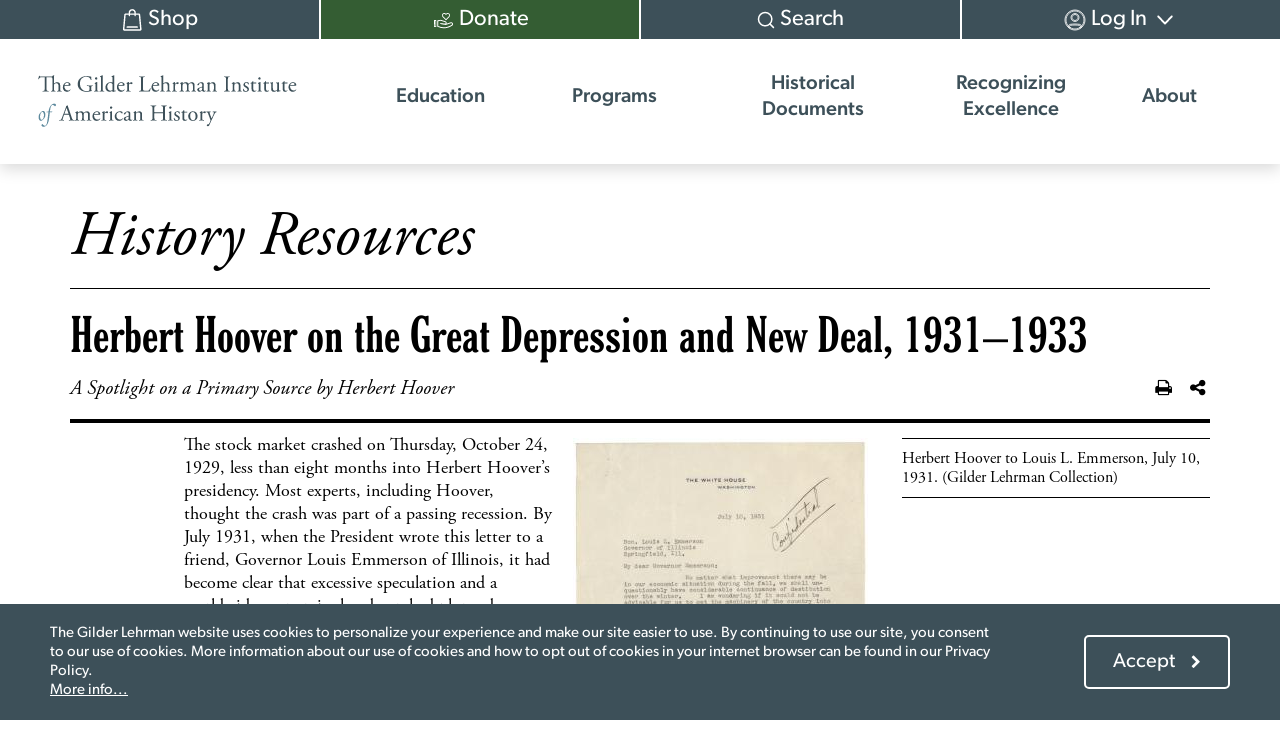

--- FILE ---
content_type: text/html; charset=UTF-8
request_url: https://www.gilderlehrman.org/history-resources/spotlight-primary-source/herbert-hoover-great-depression-and-new-deal-1931%E2%80%931933
body_size: 19814
content:
<!DOCTYPE html>
<html lang="en" dir="ltr" prefix="og: https://ogp.me/ns#">
  <head>
    <meta charset="utf-8" />
<script async src="https://www.googletagmanager.com/gtag/js?id=UA-108659295-1"></script>
<script>window.dataLayer = window.dataLayer || [];function gtag(){dataLayer.push(arguments)};gtag("js", new Date());gtag("set", "developer_id.dMDhkMT", true);gtag("config", "UA-108659295-1", {"groups":"default","anonymize_ip":true,"page_placeholder":"PLACEHOLDER_page_path"});</script>
<meta name="description" content="Herbert Hoover on the Great Depression and New Deal, 1931–1933 | The stock market crashed on Thursday, October 24, 1929, less than eight months into Herbert Hoover’s presidency. Most experts, including Hoover, thought the crash was part of a passing recession. | The stock market crashed on Thursday, October 24, 1929, less than eight months into Herbert Hoover’s presidency. Most experts, including Hoover, thought the crash was part of a passing recession. By July 1931, when the President wrote this letter to a friend, Governor Louis Emmerson of Illinois, it had become clear that excessive speculation and a worldwide economic slowdown had plunged America into the midst of a Great Depression. While Hoover wrote to Emmerson that &quot;considerable continuance of destitution over the winter&quot; and perhaps longer was unavoidable, he was trying to &quot;get machinery of the country into . . . action.&quot; Since the crash, Hoover had worked ceaselessly trying to fix the economy. He founded government agencies, encouraged labor harmony, supported local aid for public works, fostered cooperation between government and business in order to stabilize prices, and struggled to balance the budget. His work focused on indirect relief from individual states and the private sector, as reflected in this letter’s emphasis on &quot;support[ing] each state committee more effectively&quot; and volunteerism—&quot;appeal[ing] for funds&quot; from outside the government. As the Depression became worse, however, calls grew for increased federal intervention and spending. But Hoover refused to involve the federal government in forcing fixed prices, controlling businesses, or manipulating the value of the currency, all of which he felt were steps towards socialism. He was inclined to give indirect aid to banks or local public works projects, but he refused to use federal money for direct aid to citizens, believing the dole would weaken public morale. Instead, he focused on volunteerism to raise money. Hoover’s opponents painted him as uncaring toward the common citizen, even though he was in fact a philanthropist and a progressive before becoming president. During his reelection campaign, Hoover tried to convince Americans that the measures they were calling for might seem to help in the short term, but would be ruinous in the long run. He asserted that he cared for common Americans too much to destroy the country’s foundations with deficits and socialist institutions. He was soundly defeated by Franklin D. Roosevelt in 1932. Roosevelt promised Americans a &quot;New Deal&quot; when he took office, and during his first &quot;Hundred Days&quot; as president, he signed a number of groundbreaking new laws. Roosevelt’s aides later admitted that most New Deal agencies were closely modeled on those that Hoover had attempted, but Roosevelt’s plans differed in financing and scope. New Deal bills supported direct federal aid, tightened government control over many industries, and eschewed volunteerism in favor of deficit spending, all in the hopes of jump starting both consumer confidence and the economy. In a letter to a friend written seven months after he left office, Hoover expressed his fears about the flurry of New Deal legislation. Hoover saw the country already &quot;going sour on the New Deal.&quot; He believed revolution inevitable &quot;unless there is a halt&quot; to the fundamental changes in government and the deficit spending. Roosevelt’s reforms had led Americans to &quot;cast off all moorings,&quot; and Hoover predicted that the United States would veer dangerously &quot;to the ‘left,’&quot; followed by a reaction leading to &quot;some American interpretation of Hitler or Mussolini.&quot; In 1934, after two years out of the public eye, Hoover made these same thoughts public in an article titled &quot;The Challenge to Liberty.&quot; Hoover was correct when he predicted that the role of American government would fundamentally change because of the New Deal. A full transcript is available for Hoover’s letter to Louis Emmerson. TRANSCRIPT Herbert Hoover to Louis L. Emmerson, July 10, 1931 July 10, 1931 Confidential Hon. Louis L. Emmerson Governor of Illinois Springfield, Ill. My dear Governor Emmerson: No matter what improvement there may be in our economic situation during the fall, we shall unquestionably have considerable continuance of destitution over the winter. I am wondering if it would not be advisable for us to get the machinery of the country into earlier action than last year in order that there may be provision for funds substantially made before the winter arrives. Your organization last winter was one of the most admirable in the whole country and I had some thought that if all organizations were to begin their appeals for funds some time in October and run them over Thanksgiving we could make it more or less a national question and thereby support each state committee more effectively. This, however, is just thinking aloud on the general situation and I would like your views. I wish again to express my appreciation for the fine courtesies we received at the hands of Mrs. Emmerson and yourself and with kind regards to you both, I am Yours faithfully, Herbert Hoover   A full transcript is available for Hoover’s letter to Bruce Barton. TRANSCRIPT Herbert Hoover to Bruce Barton, October 3, 1933 October 3, 1933 Personal My dear Barton: I have compiled with your momentous wish. Your friend does not need to send an exchange. A smoking President receives enough pipes to last a life time. Likewise fishing tackle. It is the only endowment he gets, except a troubled soul. It seems useless to discuss the situation. The country is going sour on the New Deal, despite the heroic efforts of the Press. unless there is a halt, the real question will be that, having cast off all moorings, will we swing to the &quot;right&quot; or to the &quot;left&quot;. I fear first the &quot;left&quot; and then when the great middle class (80% of America) realizes its ruin, it will drive into some American interpretation of Hitler or Mussolini. There is no trouble finding a large occupation in California doing nothing and conducting a detached observatory of national trends. You better come out here! Yours sincerely, Herbert Hoover Mr. Bruce Barton 383 Madison Avenue New York City, New York" />
<meta name="abstract" content="Herbert Hoover on the Great Depression and New Deal, 1931–1933 | The stock market crashed on Thursday, October 24, 1929, less than eight months into Herbert Hoover’s presidency. Most experts, including Hoover, thought the crash was part of a passing recession. | The stock market crashed on Thursday, October 24, 1929, less than eight months into Herbert Hoover’s presidency. Most experts, including Hoover, thought the crash was part of a passing recession. By July 1931, when the President wrote this letter to a friend, Governor Louis Emmerson of Illinois, it had become clear that excessive speculation and a worldwide economic slowdown had plunged America into the midst of a Great Depression. While Hoover wrote to Emmerson that &quot;considerable continuance of destitution over the winter&quot; and perhaps longer was unavoidable, he was trying to &quot;get machinery of the country into . . . action.&quot; Since the crash, Hoover had worked ceaselessly trying to fix the economy. He founded government agencies, encouraged labor harmony, supported local aid for public works, fostered cooperation between government and business in order to stabilize prices, and struggled to balance the budget. His work focused on indirect relief from individual states and the private sector, as reflected in this letter’s emphasis on &quot;support[ing] each state committee more effectively&quot; and volunteerism—&quot;appeal[ing] for funds&quot; from outside the government. As the Depression became worse, however, calls grew for increased federal intervention and spending. But Hoover refused to involve the federal government in forcing fixed prices, controlling businesses, or manipulating the value of the currency, all of which he felt were steps towards socialism. He was inclined to give indirect aid to banks or local public works projects, but he refused to use federal money for direct aid to citizens, believing the dole would weaken public morale. Instead, he focused on volunteerism to raise money. Hoover’s opponents painted him as uncaring toward the common citizen, even though he was in fact a philanthropist and a progressive before becoming president. During his reelection campaign, Hoover tried to convince Americans that the measures they were calling for might seem to help in the short term, but would be ruinous in the long run. He asserted that he cared for common Americans too much to destroy the country’s foundations with deficits and socialist institutions. He was soundly defeated by Franklin D. Roosevelt in 1932. Roosevelt promised Americans a &quot;New Deal&quot; when he took office, and during his first &quot;Hundred Days&quot; as president, he signed a number of groundbreaking new laws. Roosevelt’s aides later admitted that most New Deal agencies were closely modeled on those that Hoover had attempted, but Roosevelt’s plans differed in financing and scope. New Deal bills supported direct federal aid, tightened government control over many industries, and eschewed volunteerism in favor of deficit spending, all in the hopes of jump starting both consumer confidence and the economy. In a letter to a friend written seven months after he left office, Hoover expressed his fears about the flurry of New Deal legislation. Hoover saw the country already &quot;going sour on the New Deal.&quot; He believed revolution inevitable &quot;unless there is a halt&quot; to the fundamental changes in government and the deficit spending. Roosevelt’s reforms had led Americans to &quot;cast off all moorings,&quot; and Hoover predicted that the United States would veer dangerously &quot;to the ‘left,’&quot; followed by a reaction leading to &quot;some American interpretation of Hitler or Mussolini.&quot; In 1934, after two years out of the public eye, Hoover made these same thoughts public in an article titled &quot;The Challenge to Liberty.&quot; Hoover was correct when he predicted that the role of American government would fundamentally change because of the New Deal. A full transcript is available for Hoover’s letter to Louis Emmerson. TRANSCRIPT Herbert Hoover to Louis L. Emmerson, July 10, 1931 July 10, 1931 Confidential Hon. Louis L. Emmerson Governor of Illinois Springfield, Ill. My dear Governor Emmerson: No matter what improvement there may be in our economic situation during the fall, we shall unquestionably have considerable continuance of destitution over the winter. I am wondering if it would not be advisable for us to get the machinery of the country into earlier action than last year in order that there may be provision for funds substantially made before the winter arrives. Your organization last winter was one of the most admirable in the whole country and I had some thought that if all organizations were to begin their appeals for funds some time in October and run them over Thanksgiving we could make it more or less a national question and thereby support each state committee more effectively. This, however, is just thinking aloud on the general situation and I would like your views. I wish again to express my appreciation for the fine courtesies we received at the hands of Mrs. Emmerson and yourself and with kind regards to you both, I am Yours faithfully, Herbert Hoover   A full transcript is available for Hoover’s letter to Bruce Barton. TRANSCRIPT Herbert Hoover to Bruce Barton, October 3, 1933 October 3, 1933 Personal My dear Barton: I have compiled with your momentous wish. Your friend does not need to send an exchange. A smoking President receives enough pipes to last a life time. Likewise fishing tackle. It is the only endowment he gets, except a troubled soul. It seems useless to discuss the situation. The country is going sour on the New Deal, despite the heroic efforts of the Press. unless there is a halt, the real question will be that, having cast off all moorings, will we swing to the &quot;right&quot; or to the &quot;left&quot;. I fear first the &quot;left&quot; and then when the great middle class (80% of America) realizes its ruin, it will drive into some American interpretation of Hitler or Mussolini. There is no trouble finding a large occupation in California doing nothing and conducting a detached observatory of national trends. You better come out here! Yours sincerely, Herbert Hoover Mr. Bruce Barton 383 Madison Avenue New York City, New York" />
<meta name="keywords" content="Herbert Hoover on the Great Depression and New Deal, 1931–1933 | The stock market crashed on Thursday, October 24, 1929, less than eight months into Herbert Hoover’s presidency. Most experts, including Hoover, thought the crash was part of a passing recession. | The stock market crashed on Thursday, October 24, 1929, less than eight months into Herbert Hoover’s presidency. Most experts, including Hoover, thought the crash was part of a passing recession. By July 1931, when the President wrote this letter to a friend, Governor Louis Emmerson of Illinois, it had become clear that excessive speculation and a worldwide economic slowdown had plunged America into the midst of a Great Depression. While Hoover wrote to Emmerson that &quot;considerable continuance of destitution over the winter&quot; and perhaps longer was unavoidable, he was trying to &quot;get machinery of the country into . . . action.&quot; Since the crash, Hoover had worked ceaselessly trying to fix the economy. He founded government agencies, encouraged labor harmony, supported local aid for public works, fostered cooperation between government and business in order to stabilize prices, and struggled to balance the budget. His work focused on indirect relief from individual states and the private sector, as reflected in this letter’s emphasis on &quot;support[ing] each state committee more effectively&quot; and volunteerism—&quot;appeal[ing] for funds&quot; from outside the government. As the Depression became worse, however, calls grew for increased federal intervention and spending. But Hoover refused to involve the federal government in forcing fixed prices, controlling businesses, or manipulating the value of the currency, all of which he felt were steps towards socialism. He was inclined to give indirect aid to banks or local public works projects, but he refused to use federal money for direct aid to citizens, believing the dole would weaken public morale. Instead, he focused on volunteerism to raise money. Hoover’s opponents painted him as uncaring toward the common citizen, even though he was in fact a philanthropist and a progressive before becoming president. During his reelection campaign, Hoover tried to convince Americans that the measures they were calling for might seem to help in the short term, but would be ruinous in the long run. He asserted that he cared for common Americans too much to destroy the country’s foundations with deficits and socialist institutions. He was soundly defeated by Franklin D. Roosevelt in 1932. Roosevelt promised Americans a &quot;New Deal&quot; when he took office, and during his first &quot;Hundred Days&quot; as president, he signed a number of groundbreaking new laws. Roosevelt’s aides later admitted that most New Deal agencies were closely modeled on those that Hoover had attempted, but Roosevelt’s plans differed in financing and scope. New Deal bills supported direct federal aid, tightened government control over many industries, and eschewed volunteerism in favor of deficit spending, all in the hopes of jump starting both consumer confidence and the economy. In a letter to a friend written seven months after he left office, Hoover expressed his fears about the flurry of New Deal legislation. Hoover saw the country already &quot;going sour on the New Deal.&quot; He believed revolution inevitable &quot;unless there is a halt&quot; to the fundamental changes in government and the deficit spending. Roosevelt’s reforms had led Americans to &quot;cast off all moorings,&quot; and Hoover predicted that the United States would veer dangerously &quot;to the ‘left,’&quot; followed by a reaction leading to &quot;some American interpretation of Hitler or Mussolini.&quot; In 1934, after two years out of the public eye, Hoover made these same thoughts public in an article titled &quot;The Challenge to Liberty.&quot; Hoover was correct when he predicted that the role of American government would fundamentally change because of the New Deal. A full transcript is available for Hoover’s letter to Louis Emmerson. TRANSCRIPT Herbert Hoover to Louis L. Emmerson, July 10, 1931 July 10, 1931 Confidential Hon. Louis L. Emmerson Governor of Illinois Springfield, Ill. My dear Governor Emmerson: No matter what improvement there may be in our economic situation during the fall, we shall unquestionably have considerable continuance of destitution over the winter. I am wondering if it would not be advisable for us to get the machinery of the country into earlier action than last year in order that there may be provision for funds substantially made before the winter arrives. Your organization last winter was one of the most admirable in the whole country and I had some thought that if all organizations were to begin their appeals for funds some time in October and run them over Thanksgiving we could make it more or less a national question and thereby support each state committee more effectively. This, however, is just thinking aloud on the general situation and I would like your views. I wish again to express my appreciation for the fine courtesies we received at the hands of Mrs. Emmerson and yourself and with kind regards to you both, I am Yours faithfully, Herbert Hoover   A full transcript is available for Hoover’s letter to Bruce Barton. TRANSCRIPT Herbert Hoover to Bruce Barton, October 3, 1933 October 3, 1933 Personal My dear Barton: I have compiled with your momentous wish. Your friend does not need to send an exchange. A smoking President receives enough pipes to last a life time. Likewise fishing tackle. It is the only endowment he gets, except a troubled soul. It seems useless to discuss the situation. The country is going sour on the New Deal, despite the heroic efforts of the Press. unless there is a halt, the real question will be that, having cast off all moorings, will we swing to the &quot;right&quot; or to the &quot;left&quot;. I fear first the &quot;left&quot; and then when the great middle class (80% of America) realizes its ruin, it will drive into some American interpretation of Hitler or Mussolini. There is no trouble finding a large occupation in California doing nothing and conducting a detached observatory of national trends. You better come out here! Yours sincerely, Herbert Hoover Mr. Bruce Barton 383 Madison Avenue New York City, New York" />
<link rel="canonical" href="https://www.gilderlehrman.org/history-resources/spotlight-primary-source/herbert-hoover-great-depression-and-new-deal-1931%E2%80%931933" />
<meta name="robots" content="index, follow" />
<link rel="shortlink" href="https://www.gilderlehrman.org/node/81730" />
<meta name="generator" content="Drupal 9 (https://www.drupal.org)" />
<link rel="icon" href="/themes/custom/gilderlehrman_theme/images/gli-favicon.png" />
<meta name="Generator" content="Drupal 10 (https://www.drupal.org)" />
<meta name="MobileOptimized" content="width" />
<meta name="HandheldFriendly" content="true" />
<meta name="viewport" content="width=device-width, initial-scale=1.0" />
<script src="/sites/default/files/google_tag/gli_gtm/google_tag.script.js?t92kdw" defer></script>
<script>window.a2a_config=window.a2a_config||{};a2a_config.callbacks=[];a2a_config.overlays=[];a2a_config.templates={};var a2a_config = a2a_config || {};
a2a_config.prioritize = ["facebook", "x", "pinterest", "linkedin", "tumblr", "email"];
a2a_config.num_services = 6;
a2a_config.show_menu = {
  position: "static",
  top: "0px",
  left: "0px"
};
a2a_config.templates.linkedin = {
  // Fix LinkedIn share
  text: "${title} ${link}",
};
a2a_config.templates.email = {
    subject: "${title}",
    body: "${title} \n${link}",
};

a2a_config.callbacks.push({
  share: function(data) {
    // Customize on personality quiz result pages.
    if (drupalSettings.gli_historical_figure && drupalSettings.gli_historical_figure.isPersonalityQuizResult) {
      const nodeTitle = drupalSettings.gli_historical_figure.nodeTitle;

      // Get the share message template or use fallback.
      const template = drupalSettings.gli_historical_figure.shareMessageTemplate || 'I am similar to ${title}!';

      // Replace tokens with actual values.
      let shareMessage = template.replace(/\$\{title\}/g, nodeTitle);

      if (data.serviceCode == 'linkedin') {
        // LinkedIn doesn't like ? in text, replace with fullwidth question mark \uff1f
        shareMessage = shareMessage.replace('?', '？');
      }

      return {
        title: shareMessage
      };
    }

    // All other shares.
    if (data.serviceCode == 'linkedin') {
      // LinkedIn doesn't like ? in text, replace with fullwidth question mark \uff1f
      return {
        title: data.title.replace('?', '？')
      };
    }
  }
});
</script>

    <title>Herbert Hoover on the Great Depression and New Deal, 1931–1933 | Gilder Lehrman Institute of American History</title>
    <link rel="stylesheet" media="all" href="/sites/default/files/css/css_wlR7vx7L_9J_GtokxSmGaT2Uulv5zvube8Nj7XkF-q0.css?delta=0&amp;language=en&amp;theme=gilderlehrman_theme&amp;include=[base64]" />
<link rel="stylesheet" media="all" href="/themes/custom/gilderlehrman_theme/dist/libraries/font-awesome/css/font-awesome.min.css?t92kdw" />
<link rel="stylesheet" media="all" href="/themes/custom/gilderlehrman_theme/dist/css/style.css?t92kdw" />

    
  </head>
  <body class="user--anonymous page-node-81730 path--history-resources-spotlight-primary-source-herbert-hoover-great-depression-and-new-deal-1931–1933 path-node page__node-type--resource">
        <a href="#main-content" class="visually-hidden focusable">
      Skip to main content
    </a>
    <noscript><iframe src="https://www.googletagmanager.com/ns.html?id=GTM-NSGRZ7S" height="0" width="0" style="display:none;visibility:hidden"></iframe></noscript>
      <div class="dialog-off-canvas-main-canvas" data-off-canvas-main-canvas>
    
<div id="page-wrapper">
  <div id="page">

          <header role="banner" class="page__header--wrapper">
              <div id="block-config-pages" class="block block--config-pages-block">
  
    
      

  </div>

  
      </header>
      <div class="banner-secondary">
              <div id="block-gilderlehrman-theme-config-pages" class="block block--config-pages-block">
  
    
      
  </div>

  
      </div>
      <div class="nav-secondary">
              <nav role="navigation" aria-labelledby="block-usermenu-menu" id="block-usermenu">
            
  <h2 class="visually-hidden" id="block-usermenu-menu">User menu</h2>
  

        
              <ul class="menu--account">
                    <li>
                <a href="/shop" class="user-nav--shop" target="_self" data-drupal-link-system-path="node/517358">          <span><span>Shop</span></span>
        </a>
              </li>
                <li>
                <a href="?campaign=610989" class="user-nav--donate" target="_blank" data-drupal-link-query="{&quot;campaign&quot;:&quot;610989&quot;}">          <span><span>Donate</span></span>
        </a>
              </li>
                <li>
                <a href="/site-search" class="user-nav--search" target="_self" data-drupal-link-system-path="site-search">          <span><span>Search</span></span>
        </a>
              </li>
                <li class="menu-item--expanded">
                <a href="/user/login" class="user-nav--login" data-drupal-link-system-path="user/login">          <span><span>Log In</span></span>
        </a>
                                <ul>
                    <li>
                <a href="/user/register" data-drupal-link-system-path="user/register">          <span><span>Create Account</span></span>
        </a>
              </li>
        </ul>
  
              </li>
        </ul>
  


  </nav>

  
      </div>
      <div class="page-header-new">
        <div class="nav-primary">
          <div class="inner">
            <div id="branding">
              <div class="inner">
                <div class="left">
                  <a href="https://www.gilderlehrman.org/">
                    <div class="header__logo">
                      <img class="gli--logo" width="370" height="77" src="/themes/custom/gilderlehrman_theme/logo.svg" alt="The Gilder Lehrman Institute of American History">
                    </div>
                  </a>
                </div>
              </div>
            </div>
            <div class="menu-toggle-wrapper">
              <button id="menu-toggle" class="menu-toggle">
                <span class="hamburger"></span>
                <span>Menu</span>
              </button>
            </div>
                  <div id="block-mainmenu" class="block block--system-menu-blockmain">
  
    
      

              <ul data-region="primary_menu" class="menu--main">
        
                    
      
      
      <li class="menu-item--level-1 menu-item--expanded">
                <span class="menu-link menu-link--nolink" tabindex="0">          <span>Education</span>
        </span>

                  <button class="submenu-toggle"><span class="visually-hidden">Open submenu</span></button>
        
        
                                  <div class="nav-primary__submenu no-feature-area">
              <div class="submenu-container">
                              <ul>
        
                    
      
      
      <li class="menu-item--level-2 menu-item--expanded">
                <span class="menu-link menu-link--nolink" tabindex="0">          <span>All Audiences</span>
        </span>

                  <button class="submenu-toggle"><span class="visually-hidden">Open submenu</span></button>
        
        
                                    <ul>
        
                    
      
      
      <li class="menu-item--level-3">
                <a href="/book-breaks" class="menu-link menu-link--link" tabindex="0" data-drupal-link-system-path="node/503233">          <span>Book Breaks</span>
        </a>

        
              </li>

    
                    
      
      
      <li class="menu-item--level-3">
                <a href="/citizenship" class="menu-link menu-link--link" tabindex="0" data-drupal-link-system-path="node/502844">          <span>Citizenship Test</span>
        </a>

        
              </li>

    
                    
      
      
      <li class="menu-item--level-3">
                <a href="/collection/inside-the-vault" class="menu-link menu-link--link" tabindex="0" data-drupal-link-system-path="node/517214">          <span>Inside the Vault</span>
        </a>

        
              </li>

    
                    
      
      
      <li class="menu-item--level-3">
                <a href="/programs-and-events/self-paced-courses" class="menu-link menu-link--link" tabindex="0" data-drupal-link-system-path="node/297584">          <span>Self-Paced Courses</span>
        </a>

        
              </li>

    
                    
      
      
      <li class="menu-item--level-3">
                <a href="/site-search?f%5B0%5D=content_type_or_other%3AHistory%20Resources" class="menu-link menu-link--link" tabindex="0" data-drupal-link-query="{&quot;f&quot;:[&quot;content_type_or_other:History Resources&quot;]}" data-drupal-link-system-path="site-search">          <span>Browse All Resources</span>
        </a>

        
              </li>

        </ul>
  
          
              </li>

    
                    
      
      
      <li class="menu-item--level-2 menu-item--expanded">
                <span class="menu-link menu-link--nolink" tabindex="0">          <span>Students</span>
        </span>

                  <button class="submenu-toggle"><span class="visually-hidden">Open submenu</span></button>
        
        
                                    <ul>
        
                    
      
      
      <li class="menu-item--level-3">
                <a href="/ap-african-american-studies" class="menu-link menu-link--link" tabindex="0" data-drupal-link-system-path="node/516280">          <span>AP African American Studies Guide</span>
        </a>

        
              </li>

    
                    
      
      
      <li class="menu-item--level-3">
                <a href="/ap-us-history" class="menu-link menu-link--link" tabindex="0" data-drupal-link-system-path="node/502946">          <span>AP US History Study Guide</span>
        </a>

        
              </li>

    
                    
      
      
      <li class="menu-item--level-3">
                <a href="/history-school" class="menu-link menu-link--link" tabindex="0" data-drupal-link-system-path="node/503055">          <span>History School: Summer Enrichment</span>
        </a>

        
              </li>

    
                    
      
      
      <li class="menu-item--level-3">
                <a href="/history-u" class="menu-link menu-link--link" tabindex="0" data-drupal-link-system-path="node/503033">          <span>History U: Courses for High School Students</span>
        </a>

        
              </li>

    
                    
      
      
      <li class="menu-item--level-3">
                <a href="/history-school-book-club" class="menu-link menu-link--link" tabindex="0" data-drupal-link-system-path="node/515868">          <span>History School Book Club</span>
        </a>

        
              </li>

    
                    
      
      
      <li class="menu-item--level-3">
                <a href="/student-opportunities" class="menu-link menu-link--link" tabindex="0" data-drupal-link-system-path="node/517999">          <span>Student Opportunities</span>
        </a>

        
              </li>

        </ul>
  
          
              </li>

    
                    
      
      
      <li class="menu-item--level-2 menu-item--expanded">
                <span class="menu-link menu-link--nolink" tabindex="0">          <span>Teachers</span>
        </span>

                  <button class="submenu-toggle"><span class="visually-hidden">Open submenu</span></button>
        
        
                                    <ul>
        
                    
      
      
      <li class="menu-item--level-3">
                <a href="/site-search?f%5B0%5D=content_type_or_other%3AHistory%20Resources&amp;f%5B1%5D=resource_type%3A47301" class="menu-link menu-link--link" tabindex="0" data-drupal-link-query="{&quot;f&quot;:[&quot;content_type_or_other:History Resources&quot;,&quot;resource_type:47301&quot;]}" data-drupal-link-system-path="site-search">          <span>Lesson Plans</span>
        </a>

        
              </li>

    
                    
      
      
      <li class="menu-item--level-3">
                <a href="/site-search?f%5B0%5D=content_type_or_other%3AHistory%20Resources&amp;f%5B1%5D=resource_type%3A47299" class="menu-link menu-link--link" tabindex="0" data-drupal-link-query="{&quot;f&quot;:[&quot;content_type_or_other:History Resources&quot;,&quot;resource_type:47299&quot;]}" data-drupal-link-system-path="site-search">          <span>Classroom Resources</span>
        </a>

        
              </li>

    
                    
      
      
      <li class="menu-item--level-3">
                <a href="/curriculum/elementary" class="menu-link menu-link--link" tabindex="0" data-drupal-link-system-path="node/515799">          <span>Elementary Curriculum</span>
        </a>

        
              </li>

    
                    
      
      
      <li class="menu-item--level-3">
                <a href="/site-search?f%5B0%5D=content_type_or_other%3AHistory%20Resources&amp;f%5B1%5D=resource_type%3A47298" class="menu-link menu-link--link" tabindex="0" data-drupal-link-query="{&quot;f&quot;:[&quot;content_type_or_other:History Resources&quot;,&quot;resource_type:47298&quot;]}" data-drupal-link-system-path="site-search">          <span>Spotlights on Primary Sources</span>
        </a>

        
              </li>

    
                    
      
      
      <li class="menu-item--level-3">
                <a href="/affiliate-schools" class="menu-link menu-link--link" tabindex="0" data-drupal-link-system-path="node/516156">          <span>Affiliate School Program</span>
        </a>

        
              </li>

    
                    
      
      
      <li class="menu-item--level-3">
                <a href="/professional-development/academic-year" class="menu-link menu-link--link" tabindex="0" data-drupal-link-system-path="node/517483">          <span>Professional Development (Academic Year)</span>
        </a>

        
              </li>

    
                    
      
      
      <li class="menu-item--level-3">
                <a href="/professional-development/summer-pd" class="menu-link menu-link--link" tabindex="0">          <span>Professional Development (Summer)</span>
        </a>

        
              </li>

        </ul>
  
          
              </li>

    
                    
      
      
      <li class="menu-item--level-2 menu-item--expanded">
                <span class="menu-link menu-link--nolink" tabindex="0">          <span>History Now: The Journal</span>
        </span>

                  <button class="submenu-toggle"><span class="visually-hidden">Open submenu</span></button>
        
        
                                    <ul>
        
                    
      
      
      <li class="menu-item--level-3">
                <a href="/history-now" class="menu-link menu-link--link" tabindex="0" data-drupal-link-system-path="node/516394">          <span>About</span>
        </a>

        
              </li>

    
                    
      
      
      <li class="menu-item--level-3">
                <a href="/site-search?f%5B0%5D=content_type_or_other%3AHistory%20Now%3A%20The%20Journal&amp;f%5B1%5D=journal_type%3Ajournal&amp;sort_by=title" class="menu-link menu-link--link" tabindex="0" data-drupal-link-query="{&quot;f&quot;:[&quot;content_type_or_other:History Now: The Journal&quot;,&quot;journal_type:journal&quot;],&quot;sort_by&quot;:&quot;title&quot;}" data-drupal-link-system-path="site-search">          <span>Search by Issue</span>
        </a>

        
              </li>

    
                    
      
      
      <li class="menu-item--level-3">
                <a href="/site-search?f%5B0%5D=content_type_or_other%3AHistory%20Now%3A%20The%20Journal&amp;f%5B1%5D=journal_type%3Aessay&amp;sort_by=title" class="menu-link menu-link--link" tabindex="0" data-drupal-link-query="{&quot;f&quot;:[&quot;content_type_or_other:History Now: The Journal&quot;,&quot;journal_type:essay&quot;],&quot;sort_by&quot;:&quot;title&quot;}" data-drupal-link-system-path="site-search">          <span>Search by Essay</span>
        </a>

        
              </li>

        </ul>
  
          
              </li>

        </ul>
  
              </div>

                            
  
  <div class="menu_link_content menu-link-contentmain view-mode-default menu-dropdown menu-dropdown-0 menu-type-default">
              
      </div>




              <div class="circle" role="presentation"></div>
            </div>
          
              </li>

    
                    
      
      
      <li class="menu-item--level-1 menu-item--expanded">
                <a href="/programs" class="menu-link menu-link--link" tabindex="0" data-drupal-link-system-path="node/503022">          <span>Programs</span>
        </a>

                  <button class="submenu-toggle"><span class="visually-hidden">Open submenu</span></button>
        
        
                                  <div class="nav-primary__submenu no-feature-area">
              <div class="submenu-container">
                              <ul>
        
                    
      
      
      <li class="menu-item--level-2 menu-item--expanded">
                <span class="menu-link menu-link--nolink" tabindex="0">          <span>Affiliate Schools</span>
        </span>

                  <button class="submenu-toggle"><span class="visually-hidden">Open submenu</span></button>
        
        
                                    <ul>
        
                    
      
      
      <li class="menu-item--level-3">
                <a href="/affiliate-schools" class="menu-link menu-link--link" tabindex="0" data-drupal-link-system-path="node/516156">          <span>About</span>
        </a>

        
              </li>

    
                    
      
      
      <li class="menu-item--level-3">
                <a href="/affiliate-schools#monthly-offer" class="menu-link menu-link--link" tabindex="0" data-drupal-link-system-path="node/516156">          <span>Monthly Offer (Free for Members)</span>
        </a>

        
              </li>

    
                    
      
      
      <li class="menu-item--level-3">
                <a href="/affiliate-schools/student-scholarships" class="menu-link menu-link--link" tabindex="0" data-drupal-link-system-path="node/517910">          <span>Student Scholarships</span>
        </a>

        
              </li>

    
                    
      
      
      <li class="menu-item--level-3">
                <a href="/affiliate-schools#faqs" class="menu-link menu-link--link" tabindex="0" data-drupal-link-system-path="node/516156">          <span>Frequently Asked Questions</span>
        </a>

        
              </li>

        </ul>
  
          
              </li>

    
                    
      
      
      <li class="menu-item--level-2 menu-item--expanded">
                <span class="menu-link menu-link--nolink" tabindex="0">          <span>Master&#039;s Degree in American History</span>
        </span>

                  <button class="submenu-toggle"><span class="visually-hidden">Open submenu</span></button>
        
        
                                    <ul>
        
                    
      
      
      <li class="menu-item--level-3">
                <a href="/masters-degree-american-history" class="menu-link menu-link--link" tabindex="0" data-drupal-link-system-path="node/502769">          <span>Program Information</span>
        </a>

        
              </li>

    
                    
      
      
      <li class="menu-item--level-3">
                <a href="/masters-degree-american-history/courses" class="menu-link menu-link--link" tabindex="0" data-drupal-link-system-path="node/502770">          <span>Courses</span>
        </a>

        
              </li>

    
                    
      
      
      <li class="menu-item--level-3">
                <a href="/masters-degree-american-history/scholarships-financial-aid" class="menu-link menu-link--link" tabindex="0" data-drupal-link-system-path="node/502771">          <span>Scholarships and Financial Aid</span>
        </a>

        
              </li>

    
                    
      
      
      <li class="menu-item--level-3">
                <a href="/masters-degree-american-history/applying-and-enrolling" class="menu-link menu-link--link" tabindex="0" data-drupal-link-system-path="node/502772">          <span>Applying and Enrolling</span>
        </a>

        
              </li>

    
                    
      
      
      <li class="menu-item--level-3">
                <a href="/masters-degree-american-history/current-students" class="menu-link menu-link--link" tabindex="0" data-drupal-link-system-path="node/516474">          <span>Current Students</span>
        </a>

        
              </li>

        </ul>
  
          
              </li>

    
                    
      
      
      <li class="menu-item--level-2 menu-item--expanded">
                <span class="menu-link menu-link--nolink" tabindex="0">          <span>Hamilton Education Program</span>
        </span>

                  <button class="submenu-toggle"><span class="visually-hidden">Open submenu</span></button>
        
        
                                    <ul>
        
                    
      
      
      <li class="menu-item--level-3">
                <a href="https://hamilton.gilderlehrman.org/" class="menu-link menu-link--link" target="_blank" tabindex="0">          <span>Official Website</span>
        </a>

        
              </li>

    
                    
      
      
      <li class="menu-item--level-3">
                <a href="https://hamilton.gilderlehrman.org/about" target="_blank" class="menu-link menu-link--link" tabindex="0">          <span>About</span>
        </a>

        
              </li>

    
                    
      
      
      <li class="menu-item--level-3">
                <a href="https://hamilton.gilderlehrman.org/about/in-person" target="_blank" class="menu-link menu-link--link" tabindex="0">          <span>In-Person EduHam (NYC)</span>
        </a>

        
              </li>

    
                    
      
      
      <li class="menu-item--level-3">
                <a href="https://hamilton.gilderlehrman.org/about/online-program" target="_blank" class="menu-link menu-link--link" tabindex="0">          <span>EduHam Online</span>
        </a>

        
              </li>

    
                    
      
      
      <li class="menu-item--level-3">
                <a href="/programs-and-events/hamilton-cast-read-alongs-0" class="menu-link menu-link--link" tabindex="0">          <span>Hamilton Cast Read Alongs</span>
        </a>

        
              </li>

        </ul>
  
          
              </li>

    
                    
      
      
      <li class="menu-item--level-2 menu-item--expanded">
                <span class="menu-link menu-link--nolink" tabindex="0">          <span>Special Initiatives</span>
        </span>

                  <button class="submenu-toggle"><span class="visually-hidden">Open submenu</span></button>
        
        
                                    <ul>
        
                    
      
      
      <li class="menu-item--level-3">
                <a href="/veterans-legacy-program" class="menu-link menu-link--link" tabindex="0" data-drupal-link-system-path="node/502570">          <span>Veterans Legacy Program</span>
        </a>

        
              </li>

    
                    
      
      
      <li class="menu-item--level-3">
                <a href="/declaration-independence" class="menu-link menu-link--link" tabindex="0" data-drupal-link-system-path="node/516194">          <span>The Declaration at 250</span>
        </a>

        
              </li>

    
                    
      
      
      <li class="menu-item--level-3">
                <a href="/history-resources/curriculum/black-lives-founding-era" class="menu-link menu-link--link" tabindex="0">          <span>Black Lives in the Founding Era</span>
        </a>

        
              </li>

    
                    
      
      
      <li class="menu-item--level-3">
                <a href="/historical-holidays" class="menu-link menu-link--link" tabindex="0" data-drupal-link-system-path="node/516210">          <span>Celebrating American Historical Holidays</span>
        </a>

        
              </li>

    
                    
      
      
      <li class="menu-item--level-3">
                <a href="/spanish-influence-american-history" class="menu-link menu-link--link" tabindex="0" data-drupal-link-system-path="node/503249">          <span>Spanish Influence on American History</span>
        </a>

        
              </li>

    
                    
      
      
      <li class="menu-item--level-3">
                <a href="/programs-and-events" class="menu-link menu-link--link" tabindex="0">          <span>Browse All Programs</span>
        </a>

        
              </li>

        </ul>
  
          
              </li>

        </ul>
  
              </div>

                            
  
  <div class="menu_link_content menu-link-contentmain view-mode-default menu-dropdown menu-dropdown-0 menu-type-default">
              
      </div>




              <div class="circle" role="presentation"></div>
            </div>
          
              </li>

    
                    
      
      
      <li class="menu-item--level-1 menu-item--expanded">
                <span class="menu-link menu-link--nolink" tabindex="0">          <span>Historical Documents</span>
        </span>

                  <button class="submenu-toggle"><span class="visually-hidden">Open submenu</span></button>
        
        
                                  <div class="nav-primary__submenu no-feature-area">
              <div class="submenu-container">
                              <ul>
        
                    
      
      
      <li class="menu-item--level-2 menu-item--expanded">
                <span class="menu-link menu-link--nolink" tabindex="0">          <span>The Gilder Lehrman Collection</span>
        </span>

                  <button class="submenu-toggle"><span class="visually-hidden">Open submenu</span></button>
        
        
                                    <ul>
        
                    
      
      
      <li class="menu-item--level-3">
                <a href="/collection" class="menu-link menu-link--link" tabindex="0" data-drupal-link-system-path="node/517152">          <span>About</span>
        </a>

        
              </li>

    
                    
      
      
      <li class="menu-item--level-3">
                <a href="/contribute-collection-preserve-your-family-history" class="menu-link menu-link--link" tabindex="0" data-drupal-link-system-path="node/502190">          <span>Donate Items to the Collection</span>
        </a>

        
              </li>

        </ul>
  
          
              </li>

    
                    
      
      
      <li class="menu-item--level-2 menu-item--expanded">
                <span class="menu-link menu-link--nolink" tabindex="0">          <span>Research</span>
        </span>

                  <button class="submenu-toggle"><span class="visually-hidden">Open submenu</span></button>
        
        
                                    <ul>
        
                    
      
      
      <li class="menu-item--level-3">
                <a href="/collection-search" class="menu-link menu-link--link" tabindex="0" data-drupal-link-system-path="collection-search">          <span>Search Our Catalog</span>
        </a>

        
              </li>

    
                    
      
      
      <li class="menu-item--level-3">
                <a href="/collection/research" class="menu-link menu-link--link" tabindex="0" data-drupal-link-system-path="node/517188">          <span>Research Guides</span>
        </a>

        
              </li>

    
                    
      
      
      <li class="menu-item--level-3">
                <a href="/collection/rights-and-reproductions" class="menu-link menu-link--link" tabindex="0" data-drupal-link-system-path="node/517180">          <span>Rights and Reproductions</span>
        </a>

        
              </li>

        </ul>
  
          
              </li>

    
                    
      
      
      <li class="menu-item--level-2 menu-item--expanded">
                <span class="menu-link menu-link--nolink" tabindex="0">          <span>Exhibitions</span>
        </span>

                  <button class="submenu-toggle"><span class="visually-hidden">Open submenu</span></button>
        
        
                                    <ul>
        
                    
      
      
      <li class="menu-item--level-3">
                <a href="/collection/museum-exhibitions" class="menu-link menu-link--link" tabindex="0" data-drupal-link-system-path="node/517189">          <span>See Our Documents on Display</span>
        </a>

        
              </li>

    
                    
      
      
      <li class="menu-item--level-3">
                <a href="/collection/panel-exhibitions" class="menu-link menu-link--link" tabindex="0" data-drupal-link-system-path="node/121230">          <span>Pop-Up Panel Exhibitions</span>
        </a>

        
              </li>

    
                    
      
      
      <li class="menu-item--level-3">
                <a href="/site-search?keys=&amp;f%5B0%5D=content_type_or_other%3AHistory%20Resources&amp;f%5B1%5D=resource_type%3A110029" class="menu-link menu-link--link" tabindex="0" data-drupal-link-query="{&quot;f&quot;:[&quot;content_type_or_other:History Resources&quot;,&quot;resource_type:110029&quot;],&quot;keys&quot;:&quot;&quot;}" data-drupal-link-system-path="site-search">          <span>Interactive Exhibitions Online</span>
        </a>

        
              </li>

        </ul>
  
          
              </li>

        </ul>
  
              </div>

                            
  
  <div class="menu_link_content menu-link-contentmain view-mode-default menu-dropdown menu-dropdown-0 menu-type-default">
              
      </div>




              <div class="circle" role="presentation"></div>
            </div>
          
              </li>

    
                    
      
      
      <li class="menu-item--level-1 menu-item--expanded">
                <span class="menu-link menu-link--nolink" tabindex="0">          <span>Recognizing Excellence</span>
        </span>

                  <button class="submenu-toggle"><span class="visually-hidden">Open submenu</span></button>
        
        
                                  <div class="nav-primary__submenu no-feature-area">
              <div class="submenu-container">
                              <ul>
        
                    
      
      
      <li class="menu-item--level-2 menu-item--expanded">
                <span class="menu-link menu-link--nolink" tabindex="0">          <span>Research Fellowships</span>
        </span>

                  <button class="submenu-toggle"><span class="visually-hidden">Open submenu</span></button>
        
        
                                    <ul>
        
                    
      
      
      <li class="menu-item--level-3">
                <a href="/college-fellowships-american-history" class="menu-link menu-link--link" tabindex="0" data-drupal-link-system-path="node/518086">          <span>College Fellowships in American History</span>
        </a>

        
              </li>

    
                    
      
      
      <li class="menu-item--level-3">
                <a href="/programs-and-events/scholarly-fellowships" class="menu-link menu-link--link" tabindex="0" data-drupal-link-system-path="node/121242">          <span>Scholarly Fellowship Program</span>
        </a>

        
              </li>

        </ul>
  
          
              </li>

    
                    
      
      
      <li class="menu-item--level-2 menu-item--expanded">
                <span class="menu-link menu-link--nolink" tabindex="0">          <span>Student Awards</span>
        </span>

                  <button class="submenu-toggle"><span class="visually-hidden">Open submenu</span></button>
        
        
                                    <ul>
        
                    
      
      
      <li class="menu-item--level-3">
                <a href="/richard-gilder-history-prize" class="menu-link menu-link--link" tabindex="0" data-drupal-link-system-path="node/306250">          <span>Richard Gilder History Prize</span>
        </a>

        
              </li>

    
                    
      
      
      <li class="menu-item--level-3">
                <a href="/student-opportunities/david-mccullough-essay-prizes" class="menu-link menu-link--link" tabindex="0" data-drupal-link-system-path="node/516065">          <span>David McCullough Essay Prizes</span>
        </a>

        
              </li>

    
                    
      
      
      <li class="menu-item--level-3">
                <a href="/affiliate-schools/student-scholarships" class="menu-link menu-link--link" tabindex="0" data-drupal-link-system-path="node/517910">          <span>Affiliate School Scholarships</span>
        </a>

        
              </li>

        </ul>
  
          
              </li>

    
                    
      
      
      <li class="menu-item--level-2 menu-item--expanded">
                <span class="menu-link menu-link--nolink" tabindex="0">          <span>History Teacher of the Year</span>
        </span>

                  <button class="submenu-toggle"><span class="visually-hidden">Open submenu</span></button>
        
        
                                    <ul>
        
                    
      
      
      <li class="menu-item--level-3">
                <a href="/history-teacher-year" class="menu-link menu-link--link" tabindex="0" data-drupal-link-system-path="node/503343">          <span>About</span>
        </a>

        
              </li>

    
                    
      
      
      <li class="menu-item--level-3">
                <a href="https://webportalapp.com/webform/master_teach_award_nomination" target="_blank" class="menu-link menu-link--link" tabindex="0">          <span>Nominate a Teacher</span>
        </a>

        
              </li>

    
                    
      
      
      <li class="menu-item--level-3">
                <a href="/history-teacher-year/state-winners" class="menu-link menu-link--link" tabindex="0" data-drupal-link-system-path="node/503351">          <span>State Winners</span>
        </a>

        
              </li>

    
                    
      
      
      <li class="menu-item--level-3">
                <a href="/history-teacher-year/national-winners" class="menu-link menu-link--link" tabindex="0" data-drupal-link-system-path="node/503349">          <span>National Winners</span>
        </a>

        
              </li>

        </ul>
  
          
              </li>

    
                    
      
      
      <li class="menu-item--level-2 menu-item--expanded">
                <span class="menu-link menu-link--nolink" tabindex="0">          <span>Book Prizes</span>
        </span>

                  <button class="submenu-toggle"><span class="visually-hidden">Open submenu</span></button>
        
        
                                    <ul>
        
                    
      
      
      <li class="menu-item--level-3">
                <a href="/book-prizes" class="menu-link menu-link--link" tabindex="0" data-drupal-link-system-path="node/518031">          <span>About</span>
        </a>

        
              </li>

    
                    
      
      
      <li class="menu-item--level-3">
                <a href="/book-prizes/lincoln" class="menu-link menu-link--link" tabindex="0" data-drupal-link-system-path="node/518033">          <span>Gilder Lehrman Lincoln Prize</span>
        </a>

        
              </li>

    
                    
      
      
      <li class="menu-item--level-3">
                <a href="/book-prizes/washington" class="menu-link menu-link--link" tabindex="0" data-drupal-link-system-path="node/518038">          <span>George Washington Prize</span>
        </a>

        
              </li>

    
                    
      
      
      <li class="menu-item--level-3">
                <a href="/book-prizes/military-history" class="menu-link menu-link--link" tabindex="0" data-drupal-link-system-path="node/518050">          <span>Gilder Lehrman Military History Prize</span>
        </a>

        
              </li>

    
                    
      
      
      <li class="menu-item--level-3">
                <a href="/book-prizes/douglass" class="menu-link menu-link--link" tabindex="0" data-drupal-link-system-path="node/518051">          <span>Frederick Douglass Book Prize</span>
        </a>

        
              </li>

        </ul>
  
          
              </li>

        </ul>
  
              </div>

                            
  
  <div class="menu_link_content menu-link-contentmain view-mode-default menu-dropdown menu-dropdown-0 menu-type-default">
              
      </div>




              <div class="circle" role="presentation"></div>
            </div>
          
              </li>

    
                    
      
      
      <li class="menu-item--level-1 menu-item--expanded">
                <span class="menu-link menu-link--nolink" tabindex="0">          <span>About</span>
        </span>

                  <button class="submenu-toggle"><span class="visually-hidden">Open submenu</span></button>
        
        
                                  <div class="nav-primary__submenu no-feature-area">
              <div class="submenu-container">
                              <ul>
        
                    
      
      
      <li class="menu-item--level-2 menu-item--expanded">
                <span class="menu-link menu-link--nolink" tabindex="0">          <span>About</span>
        </span>

                  <button class="submenu-toggle"><span class="visually-hidden">Open submenu</span></button>
        
        
                                    <ul>
        
                    
      
      
      <li class="menu-item--level-3">
                <a href="/about" class="menu-link menu-link--link" tabindex="0" data-drupal-link-system-path="node/79625">          <span>Our Mission and History</span>
        </a>

        
              </li>

    
                    
      
      
      <li class="menu-item--level-3">
                <a href="/about/annual-reports-financials" class="menu-link menu-link--link" tabindex="0" data-drupal-link-system-path="node/518277">          <span>Annual Reports and Financials</span>
        </a>

        
              </li>

    
                    
      
      
      <li class="menu-item--level-3">
                <a href="/about/contact-information" class="menu-link menu-link--link" tabindex="0" data-drupal-link-system-path="node/502796">          <span>Contact Information</span>
        </a>

        
              </li>

    
                    
      
      
      <li class="menu-item--level-3">
                <a href="/about/gilder-lehrman-staff-directory" class="menu-link menu-link--link" tabindex="0" data-drupal-link-system-path="node/502795">          <span>Staff</span>
        </a>

        
              </li>

        </ul>
  
          
              </li>

    
                    
      
      
      <li class="menu-item--level-2 menu-item--expanded">
                <span class="menu-link menu-link--nolink" tabindex="0">          <span>Boards and Councils</span>
        </span>

                  <button class="submenu-toggle"><span class="visually-hidden">Open submenu</span></button>
        
        
                                    <ul>
        
                    
      
      
      <li class="menu-item--level-3">
                <a href="/student-advisory-council" class="menu-link menu-link--link" tabindex="0" data-drupal-link-system-path="node/502108">          <span>Student Advisory Council</span>
        </a>

        
              </li>

    
                    
      
      
      <li class="menu-item--level-3">
                <a href="/undergraduate-advisory-council" class="menu-link menu-link--link" tabindex="0" data-drupal-link-system-path="node/516245">          <span>Undergraduate Advisory Council</span>
        </a>

        
              </li>

    
                    
      
      
      <li class="menu-item--level-3">
                <a href="/about/teacher-advisory-council" class="menu-link menu-link--link" tabindex="0" data-drupal-link-system-path="node/515888">          <span>Teacher Advisory Council</span>
        </a>

        
              </li>

    
                    
      
      
      <li class="menu-item--level-3">
                <a href="/about/board-trustees-and-officers" class="menu-link menu-link--link" tabindex="0" data-drupal-link-system-path="node/79605">          <span>Board of Trustees</span>
        </a>

        
              </li>

    
                    
      
      
      <li class="menu-item--level-3">
                <a href="/about/richard-gilder" class="menu-link menu-link--link" tabindex="0" data-drupal-link-system-path="node/79614">          <span>Remembering Richard Gilder </span>
        </a>

        
              </li>

    
                    
      
      
      <li class="menu-item--level-3">
                <a href="/about/presidents-council" class="menu-link menu-link--link" tabindex="0" data-drupal-link-system-path="node/79621">          <span>President&#039;s Council</span>
        </a>

        
              </li>

    
                    
      
      
      <li class="menu-item--level-3">
                <a href="/about/scholarly-advisory-board" class="menu-link menu-link--link" tabindex="0" data-drupal-link-system-path="node/312059">          <span>Scholarly Advisory Board</span>
        </a>

        
              </li>

        </ul>
  
          
              </li>

    
                    
      
      
      <li class="menu-item--level-2 menu-item--expanded">
                <span class="menu-link menu-link--nolink" tabindex="0">          <span>Work with Us</span>
        </span>

                  <button class="submenu-toggle"><span class="visually-hidden">Open submenu</span></button>
        
        
                                    <ul>
        
                    
      
      
      <li class="menu-item--level-3">
                <a href="/careers" class="menu-link menu-link--link" tabindex="0" data-drupal-link-system-path="node/516275">          <span>Careers</span>
        </a>

        
              </li>

    
                    
      
      
      <li class="menu-item--level-3">
                <a href="/programs-and-events/internships" class="menu-link menu-link--link" tabindex="0" data-drupal-link-system-path="node/121234">          <span>Internships</span>
        </a>

        
              </li>

    
                    
      
      
      <li class="menu-item--level-3">
                <a href="/about/our-partners" class="menu-link menu-link--link" tabindex="0" data-drupal-link-system-path="node/502153">          <span>Our Partners</span>
        </a>

        
              </li>

        </ul>
  
          
              </li>

    
                    
      
      
      <li class="menu-item--level-2 menu-item--expanded">
                <span class="menu-link menu-link--nolink" tabindex="0">          <span>News</span>
        </span>

                  <button class="submenu-toggle"><span class="visually-hidden">Open submenu</span></button>
        
        
                                    <ul>
        
                    
      
      
      <li class="menu-item--level-3">
                <a href="/about/press-releases" class="menu-link menu-link--link" tabindex="0" data-drupal-link-system-path="node/518194">          <span>Press Releases</span>
        </a>

        
              </li>

        </ul>
  
          
              </li>

        </ul>
  
              </div>

                            
  
  <div class="menu_link_content menu-link-contentmain view-mode-default menu-dropdown menu-dropdown-0 menu-type-default">
              
      </div>




              <div class="circle" role="presentation"></div>
            </div>
          
              </li>

        </ul>
  


  </div>

  
          </div>
        </div>
      </div>
    
    <main role="main">
      <a id="main-content" tabindex="-1"></a>      <section id="main-wrapper">
                            
          

          

          <div id="main" class="clearfix">

                  <div data-drupal-messages-fallback class="hidden"></div>

  

            
            
              <div class="layout-content">
                      <div id="block-mainpagecontent" class="block block--system-main-block">
  
    
      


  

  
      
    <section id="content-header" class="history-now-header" role="Main Content Header">
  <div class="inner">
    <div class="top">
        <p class="hn-header-text--primary">
          <a href="/history-resources">History Resources</a>
        </p>
    </div>
    <!-- .top -->
  </div>
  <!-- .inner -->
</section>
<!-- #content-header -->

    <div class="tlth-logo ">
      <figure>
        <img src="/themes/custom/gilderlehrman_theme/images/TLTH-Logo-2.png"/>
      </figure>
      <div class="border"></div>
    </div>
  
  <section id="main-content" role="Main Content">
    <div class="inner">

      <article>
                  <div class="article-header">
            <h1>
<span>Herbert Hoover on the Great Depression and New Deal, 1931–1933</span>
</h1>

                                      <h2 class="byline">A Spotlight on a Primary Source by
                                                                                                              Herbert Hoover
                              </h2>
            
            
<div class="action-icons">
        <div class="icon print" onclick="window.print(); return false;" aria-label="Print this page">
      <span class="label">Download</span>
      <svg class="new-icon" width="24" height="24" viewBox="0 0 24 24" fill="none" xmlns="http://www.w3.org/2000/svg">
        <path d="M19.5332 12L19.5332 4.26667C19.5332 3.75391 19.3295 3.26216 18.9669 2.89959C18.6044 2.53702 18.1126 2.33333 17.5999 2.33333L5.99987 2.33333C5.48712 2.33333 4.99537 2.53702 4.6328 2.89959C4.27023 3.26216 4.06654 3.75391 4.06654 4.26667L4.06654 12" stroke="white" stroke-width="2" stroke-linecap="round" stroke-linejoin="round"/>
        <path d="M7.93268 17.8013L11.7993 21.668L15.666 17.8013" stroke="white" stroke-width="2" stroke-linecap="round" stroke-linejoin="round"/>
        <path d="M11.7998 21.668L11.7998 9.1013" stroke="white" stroke-width="2" stroke-linecap="round" stroke-linejoin="round"/>
      </svg>
      <i class="fa fa-print"></i>
    </div>
    <!-- .print -->
      
    
  <div id="a2a_target" class="share icon" aria-label="Share on social media">
        <span class="label">Share</span>
    <svg class="new-icon" width="24" height="24" viewBox="0 0 24 24" fill="none" xmlns="http://www.w3.org/2000/svg">
      <path d="M3.86621 12V19.7333C3.86621 20.2461 4.0699 20.7378 4.43247 21.1004C4.79504 21.463 5.28679 21.6667 5.79954 21.6667H17.3995C17.9123 21.6667 18.404 21.463 18.7666 21.1004C19.1292 20.7378 19.3329 20.2461 19.3329 19.7333V12" stroke="white" stroke-width="2" stroke-linecap="round" stroke-linejoin="round"/>
      <path d="M15.4667 6.1987L11.6001 2.33203L7.7334 6.1987" stroke="white" stroke-width="2" stroke-linecap="round" stroke-linejoin="round"/>
      <path d="M11.5996 2.33203V14.8987" stroke="white" stroke-width="2" stroke-linecap="round" stroke-linejoin="round"/>
    </svg>
    <i class="fa fa-share-alt"></i>
    <div id="a2a_menu_container"></div>
  </div>
  <!-- .share -->
</div>
<!-- .action-icons -->
          </div>
        
        <div class="text ">

                                            <p><a href="/sites/default/files/content-images/03146p1.jpg"><img alt="Herbert Hoover to Louis L. Emmerson, July 10, 1931. (Gilder Lehrman Collection)" class="imagecache-inline-3col-float" src="/sites/default/files/imagecache/inline-2col-float/content-images/03146p1.jpg" style="float:left" title="Herbert Hoover to Louis L. Emmerson, July 10, 1931. (Gilder Lehrman Collection)"></a>The stock market crashed on Thursday, October 24, 1929, less than eight months into Herbert Hoover’s presidency. Most experts, including Hoover, thought the crash was part of a passing recession. By July 1931, when the President wrote this letter to a friend, Governor Louis Emmerson of Illinois, it had become clear that excessive speculation and a worldwide economic slowdown had plunged America into the midst of a Great Depression. While Hoover wrote to Emmerson that "considerable continuance of destitution over the winter" and perhaps longer was unavoidable, he was trying to "get machinery of the country into . . . action." Since the crash, Hoover had worked ceaselessly trying to fix the economy. He founded government agencies, encouraged labor harmony, supported local aid for public works, fostered cooperation between government and business in order to stabilize prices, and struggled to balance the budget. His work focused on indirect relief from individual states and the private sector, as reflected in this letter’s emphasis on "support[ing] each state committee more effectively" and volunteerism—"appeal[ing] for funds" from outside the government.</p>
<p>As the Depression became worse, however, calls grew for increased federal intervention and spending. But Hoover refused to involve the federal government in forcing fixed prices, controlling businesses, or manipulating the value of the currency, all of which he felt were steps towards socialism. He was inclined to give indirect aid to banks or local public works projects, but he refused to use federal money for direct aid to citizens, believing the dole would weaken public morale. Instead, he focused on volunteerism to raise money. Hoover’s opponents painted him as uncaring toward the common citizen, even though he was in fact a philanthropist and a progressive before becoming president. During his reelection campaign, Hoover tried to convince Americans that the measures they were calling for might seem to help in the short term, but would be ruinous in the long run. He asserted that he cared for common Americans too much to destroy the country’s foundations with deficits and socialist institutions. He was soundly defeated by Franklin D. Roosevelt in 1932.</p>
<p>Roosevelt promised Americans a "New Deal" when he took office, and during his first "Hundred Days" as president, he signed a number of groundbreaking new laws. Roosevelt’s aides later admitted that most New Deal agencies were closely modeled on those that Hoover had attempted, but Roosevelt’s plans differed in financing and scope. New Deal bills supported direct federal aid, tightened government control over many industries, and eschewed volunteerism in favor of deficit spending, all in the hopes of jump starting both consumer confidence and the economy.</p>
<p>In a letter to a friend written seven months after he left office, Hoover expressed his fears about the flurry of New Deal legislation. Hoover saw the country already "going sour on the New Deal." He believed revolution inevitable "unless there is a halt" to the fundamental changes in government and the deficit spending. Roosevelt’s reforms had led Americans to "cast off all moorings," and Hoover predicted that the United States would veer dangerously "to the ‘left,’" followed by a reaction leading to "some American interpretation of Hitler or Mussolini." In 1934, after two years out of the public eye, Hoover made these same thoughts public in an article titled "The Challenge to Liberty."</p>
<p>Hoover was correct when he predicted that the role of American government would fundamentally change because of the New Deal.</p>
<h6>A full <a href="https://www.gilderlehrman.org/sites/default/files/inline-pdfs/t-03146.pdf" title="transcript">transcript</a> is available for Hoover’s letter to Louis Emmerson.</h6>
<h3>TRANSCRIPT</h3>
<h6>Herbert Hoover to Louis L. Emmerson, July 10, 1931</h6>
<p style="text-align:right">July 10, 1931</p>
<p>Confidential</p>
<p>Hon. Louis L. Emmerson<br>
	Governor of Illinois<br>
	Springfield, Ill.</p>
<p>My dear Governor Emmerson:</p>
<p>No matter what improvement there may be in our economic situation during the fall, we shall unquestionably have considerable continuance of destitution over the winter. I am wondering if it would not be advisable for us to get the machinery of the country into earlier action than last year in order that there may be provision for funds substantially made before the winter arrives.</p>
<p>Your organization last winter was one of the most admirable in the whole country and I had some thought that if all organizations were to begin their appeals for funds some time in October and run them over Thanksgiving we could make it more or less a national question and thereby support each state committee more effectively.</p>
<p>This, however, is just thinking aloud on the general situation and I would like your views.</p>
<p>I wish again to express my appreciation for the fine courtesies we received at the hands of Mrs. Emmerson and yourself and with kind regards to you both, I am</p>
<p style="text-align:center">Yours faithfully,<br>
	Herbert Hoover</p>
<p>&nbsp;</p>
<p><a href="/sites/default/files/content-images/00691.jpg"><img alt="Herbert Hoover to Bruce Barton, October 3, 1933. (Gilder Lehrman Collection)" class="imagecache-inline-3col-float" src="/sites/default/files/imagecache/inline-2col-float/content-images/00691.jpg" style="float:right" title="Herbert Hoover to Bruce Barton, October 3, 1933. (Gilder Lehrman Collection)"></a></p>
<h6>A full&nbsp;<a href="https://www.gilderlehrman.org/sites/default/files/inline-pdfs/00691.pdf" title="transcript">transcript</a> is available for Hoover’s letter to Bruce Barton.</h6>
<h3>TRANSCRIPT</h3>
<h6>Herbert Hoover to Bruce Barton, October 3, 1933</h6>
<p>October 3, 1933</p>
<p>Personal</p>
<p>My dear Barton:</p>
<p>I have compiled with your momentous wish. Your friend does not need to send an exchange. A smoking President receives enough pipes to last a life time. Likewise fishing tackle. It is the only endowment he gets, except a troubled soul.</p>
<p>It seems useless to discuss the situation. The country is going sour on the New Deal, despite the heroic efforts of the Press. unless there is a halt, the real question will be that, having cast off all moorings, will we swing to the "right" or to the "left". I fear first the "left" and then when the great middle class (80% of America) realizes its ruin, it will drive into some American interpretation of Hitler or Mussolini.</p>
<p>There is no trouble finding a large occupation in California doing nothing and conducting a detached observatory of national trends.</p>
<p>You better come out here!</p>
<p style="text-align:center">Yours sincerely,<br>
	Herbert Hoover</p>
<p>Mr. Bruce Barton<br>
	383 Madison Avenue<br>
	New York City, New York</p>

          
                            </div>
        <!-- .text -->

                  <div class="article-footer questions">
            <h3>
              Questions for Discussion
            </h3>
            <p>Read the document introduction and transcript and apply your knowledge of American history in order to answer these questions.</p>
<ol>
<li>What arguments were put forth by Herbert Hoover that identified him as a believer in rugged individualism?</li>
<li>Hoover expressed fear of radical change to our economic system. How did his concerns relate to the emergence of the radio priest Father Charles Coughlin and Governor Huey Long of Louisiana?</li>
<li>For years after he left office, many Americans considered Herbert Hoover as unsympathetic to the victims of the Great Depression. To what extent does Hoover deserve such condemnation?</li>
</ol>
<p>A printer-friendly version is available&nbsp;<a href="https://www.gilderlehrman.org/sites/default/files/inline-pdfs/03146_FPS.pdf" title="here">here</a>.</p>

          </div>
        
              </article>
      
    </div>
  </section>


  </div>

  
              </div>

              
              
            
                      </div>
              </section>
    </main>

    <div class="pre-footer">
      <div class="pre-footer-logo">
        <div class="shape"></div>
        <img class="gli--logo" width="370" height="77" src="/themes/custom/gilderlehrman_theme/logo.svg" alt="The Gilder Lehrman Institute of American History">
      </div>

              <div class="layout-content-below">
                <div id="block-newslettersignupintroduction" class="block block--block-contentf2e421f6-cc20-4e24-9916-d570dd838e88">
  
    
      

            <h3>Stay up to date and subscribe to our emails.</h3>
<p>Learn how the Institute impacts history education through our work guiding teachers, energizing students, and supporting research.</p>
      
  </div>
<div id="block-newslettersignupform" class="block block--block-contentf422dae0-f80f-4a8d-b02a-89a110108fa9">
  
    
      

      <div class="field--items">
                <div class="paragraph paragraph--type--embedded-content paragraph--view-mode--default width--wide">
          

                  <div class="newsletter-signup-pardot" style="width: 100%">
  <style>
  @media screen and (max-width: 1280px)  {
    #newsletter-signup-form-pardot {
      height: 300px;
    }
  }
  </style>
  <iframe
    id="newsletter-signup-form-pardot"
    src="https://marketing.gilderlehrman.org/l/941553/2023-04-11/tppcr"
    title="Newsletter signup form"
    width="100%"
    height="300"
    type="text/html"
    frameborder="0"
    allowTransparency="true"
    style="border: 0;"
  ></iframe>
</div>
      
      </div>
          </div>
  
  </div>

  
        </div>
          </div>

          <footer id="footer" role="contentinfo">
        <div class="footer-content">
          <div class="footer-content-inner">
                                      <div class="footer-left">
                      <div id="block-footerleft" class="block block--block-content1a114bd5-b769-4aaa-bebf-51f8b5bb9fce">
  
      

            <p>49 W. 45th Street<br>2nd Floor<br>New York, NY 10036<br><br><strong>Email</strong>: <a href="mailto:info@gilderlehrman.org">info@gilderlehrman.org</a><br><strong>Phone</strong>: (646) 366-9666</p>
<div style="display:flex;gap:1rem;margin-top:2rem;"><a href="https://x.com/Gilder_Lehrman" target="_blank"><img src="/sites/default/files/2025-01/logo-white.png" data-entity-uuid data-entity-type alt="X" width="25" height="26"> </a><a href="https://www.facebook.com/gilderlehrman/" target="_blank"><img src="/sites/default/files/2025-01/Facebook_Logo_Secondary.png" data-entity-uuid data-entity-type alt="Facebook" width="25" height="25"> </a><a href="https://www.instagram.com/gilderlehrman" target="_blank"><img src="/sites/default/files/2025-01/Instagram_Glyph_White.png" data-entity-uuid data-entity-type alt="Instagram" width="25" height="25"></a> <a href="https://vimeo.com/gilderlehrman" target="_blank"><img src="/themes/custom/gilderlehrman_theme/images/icons/vimeo.svg" data-entity-uuid data-entity-type alt="Vimeo" width="25" height="25"></a> <a href="https://www.youtube.com/user/gilderlehrman" target="_blank"><img src="/sites/default/files/2025-01/yt_icon_mono_dark.png" data-entity-uuid data-entity-type alt="YouTube" width="35" height="25"></a> <a href="https://www.linkedin.com/company/the-gilder-lehrman-institute-of-american-history/mycompany/" target="_blank"><img src="/themes/custom/gilderlehrman_theme/images/icons/linkedin.svg" data-entity-uuid data-entity-type alt="Linked In" width="25" height="25"></a> <a href="https://www.pinterest.com/gilderlehrman/" target="_blank"><img src="/themes/custom/gilderlehrman_theme/images/icons/pinterest.svg" data-entity-uuid data-entity-type alt="Pinterest" width="25" height="26"></a></div>
<script>
  setTimeout(function() {
    (function (win) {
      win.egProps = {
        campaigns: [
          {
            campaignId: '610989',
	          customDomain: 'investinamericanhistory.gilderlehrman.org',
            donation: {
              modal: {
                urlParams: { },
                elementSelector: 'SELECTOR FROM YOUR WEBSITE'
              },
              // ADD ABANDON CART NUDGE CODE HERE TO ENABLE
            }
          }
        ]
      }
      win.document.body.appendChild(makeEGScript())
      /* Create the embed script */
      function makeEGScript() {
        var egScript = win.document.createElement('script')
        egScript.setAttribute('type', 'text/javascript')
        egScript.setAttribute('async', 'true')
        egScript.setAttribute('src', 'https://sdk.classy.org/embedded-giving.js')
        return egScript
      }
      /* Read URL Params from your website. This could potentially
        * be included in the embed snippet */
      function readURLParams() {
        const searchParams = new URLSearchParams(location.search)
        const validUrlParams = ['c_src', 'c_src2']
        return validUrlParams.reduce(function toURLParamsMap(urlParamsSoFar, validKey) {
          const value = searchParams.get(validKey)
          return value === null ? urlParamsSoFar : { ...urlParamsSoFar, [validKey]: value }
        }, {})
      }
    })(window);
  }, 3000);
</script>      
  </div>

  
              </div>
                                      <div class="footer-right">
                      <nav role="navigation" aria-labelledby="block-footer-menu" id="block-footer">
            
  <h2 class="visually-hidden" id="block-footer-menu">Footer Menu</h2>
  

        
              <ul >
                    <li>
                <a href="/about/about">          <span>
            About
          </span>
        </a>
              </li>
                <li>
                <a href="/careers" data-drupal-link-system-path="node/516275">          <span>
            Careers
          </span>
        </a>
              </li>
                <li>
                <a href="/collection/gilder-lehrman-collection">          <span>
            Our Collection
          </span>
        </a>
              </li>
                <li>
                <a href="/programs" data-drupal-link-system-path="node/503022">          <span>
            Programs
          </span>
        </a>
              </li>
                <li>
                <a href="/site-search?f%5B0%5D=content_type_or_other%3AHistory%20Resources" data-drupal-link-query="{&quot;f&quot;:[&quot;content_type_or_other:History Resources&quot;]}" data-drupal-link-system-path="site-search">          <span>
            Educational Resources
          </span>
        </a>
              </li>
                <li>
                <a href="/history-now" data-drupal-link-system-path="node/516394">          <span>
            History Now
          </span>
        </a>
              </li>
                <li>
                <a href="/technical-support" data-drupal-link-system-path="node/516419">          <span>
            Technical Support
          </span>
        </a>
              </li>
                <li>
                <a href="/privacy-policy" data-drupal-link-system-path="node/518164">          <span>
            Privacy Policy
          </span>
        </a>
              </li>
        </ul>
  


  </nav>

  
              </div>
                      </div>
        </div>
        <div class="footer-copyright">
          <p class="copyright">
            &copy; <strong>2009&ndash;2026</strong> The Gilder Lehrman Institute of American History. All rights reserved.
          </p>
        </div>
      </footer>
      </div>

</div>

  </div>

    
    <script type="application/json" data-drupal-selector="drupal-settings-json">{"path":{"baseUrl":"\/","pathPrefix":"","currentPath":"node\/81730","currentPathIsAdmin":false,"isFront":false,"currentLanguage":"en"},"pluralDelimiter":"\u0003","suppressDeprecationErrors":true,"ajaxPageState":{"libraries":"[base64]","theme":"gilderlehrman_theme","theme_token":null},"ajaxTrustedUrl":[],"glightbox":{"width":"98%","height":"98%"},"google_analytics":{"account":"UA-108659295-1","trackOutbound":true,"trackMailto":true,"trackDownload":true,"trackDownloadExtensions":"7z|aac|arc|arj|asf|asx|avi|bin|csv|doc(x|m)?|dot(x|m)?|exe|flv|gif|gz|gzip|hqx|jar|jpe?g|js|mp(2|3|4|e?g)|mov(ie)?|msi|msp|pdf|phps|png|ppt(x|m)?|pot(x|m)?|pps(x|m)?|ppam|sld(x|m)?|thmx|qtm?|ra(m|r)?|sea|sit|tar|tgz|torrent|txt|wav|wma|wmv|wpd|xls(x|m|b)?|xlt(x|m)|xlam|xml|z|zip"},"eu_cookie_compliance":{"cookie_policy_version":"1.0.0","popup_enabled":true,"popup_agreed_enabled":false,"popup_hide_agreed":false,"popup_clicking_confirmation":false,"popup_scrolling_confirmation":false,"popup_html_info":"\u003Cdiv aria-labelledby=\u0022popup-text\u0022  class=\u0022eu-cookie-compliance-banner eu-cookie-compliance-banner-info eu-cookie-compliance-banner--default\u0022\u003E\n  \u003Cdiv class=\u0022popup-content info eu-cookie-compliance-content\u0022\u003E\n        \u003Cdiv id=\u0022popup-text\u0022 class=\u0022eu-cookie-compliance-message\u0022 role=\u0022document\u0022\u003E\n      \u003Cp\u003EThe Gilder Lehrman website uses cookies to personalize your experience and make our site easier to use. By continuing to use our site, you consent to our use of cookies. More information about our use of cookies and how to opt out of cookies in your internet browser can be found in our Privacy Policy.\u003C\/p\u003E\n\n              \u003Cbutton type=\u0022button\u0022 class=\u0022find-more-button eu-cookie-compliance-more-button\u0022\u003EMore info...\u003C\/button\u003E\n          \u003C\/div\u003E\n\n    \n    \u003Cdiv id=\u0022popup-buttons\u0022 class=\u0022eu-cookie-compliance-buttons\u0022\u003E\n            \u003Cbutton type=\u0022button\u0022 class=\u0022agree-button eu-cookie-compliance-default-button\u0022\u003EAccept\u003C\/button\u003E\n          \u003C\/div\u003E\n  \u003C\/div\u003E\n\u003C\/div\u003E","use_mobile_message":false,"mobile_popup_html_info":"\u003Cdiv aria-labelledby=\u0022popup-text\u0022  class=\u0022eu-cookie-compliance-banner eu-cookie-compliance-banner-info eu-cookie-compliance-banner--default\u0022\u003E\n  \u003Cdiv class=\u0022popup-content info eu-cookie-compliance-content\u0022\u003E\n        \u003Cdiv id=\u0022popup-text\u0022 class=\u0022eu-cookie-compliance-message\u0022 role=\u0022document\u0022\u003E\n      \n              \u003Cbutton type=\u0022button\u0022 class=\u0022find-more-button eu-cookie-compliance-more-button\u0022\u003EMore info...\u003C\/button\u003E\n          \u003C\/div\u003E\n\n    \n    \u003Cdiv id=\u0022popup-buttons\u0022 class=\u0022eu-cookie-compliance-buttons\u0022\u003E\n            \u003Cbutton type=\u0022button\u0022 class=\u0022agree-button eu-cookie-compliance-default-button\u0022\u003EAccept\u003C\/button\u003E\n          \u003C\/div\u003E\n  \u003C\/div\u003E\n\u003C\/div\u003E","mobile_breakpoint":768,"popup_html_agreed":false,"popup_use_bare_css":true,"popup_height":"auto","popup_width":"100%","popup_delay":1000,"popup_link":"\/content\/privacy-policy","popup_link_new_window":true,"popup_position":false,"fixed_top_position":true,"popup_language":"en","store_consent":false,"better_support_for_screen_readers":false,"cookie_name":"","reload_page":false,"domain":"","domain_all_sites":false,"popup_eu_only":false,"popup_eu_only_js":false,"cookie_lifetime":100,"cookie_session":0,"set_cookie_session_zero_on_disagree":0,"disagree_do_not_show_popup":false,"method":"default","automatic_cookies_removal":true,"allowed_cookies":"","withdraw_markup":"\u003Cbutton type=\u0022button\u0022 class=\u0022eu-cookie-withdraw-tab\u0022\u003EPrivacy settings\u003C\/button\u003E\n\u003Cdiv aria-labelledby=\u0022popup-text\u0022 class=\u0022eu-cookie-withdraw-banner\u0022\u003E\n  \u003Cdiv class=\u0022popup-content info eu-cookie-compliance-content\u0022\u003E\n    \u003Cdiv id=\u0022popup-text\u0022 class=\u0022eu-cookie-compliance-message\u0022 role=\u0022document\u0022\u003E\n      \u003Ch2\u003EWe use cookies on this site to enhance your user experience\u003C\/h2\u003E\n\u003Cp\u003EYou have given your consent for us to set cookies.\u003C\/p\u003E\n\n    \u003C\/div\u003E\n    \u003Cdiv id=\u0022popup-buttons\u0022 class=\u0022eu-cookie-compliance-buttons\u0022\u003E\n      \u003Cbutton type=\u0022button\u0022 class=\u0022eu-cookie-withdraw-button \u0022\u003EWithdraw consent\u003C\/button\u003E\n    \u003C\/div\u003E\n  \u003C\/div\u003E\n\u003C\/div\u003E","withdraw_enabled":false,"reload_options":0,"reload_routes_list":"","withdraw_button_on_info_popup":false,"cookie_categories":[],"cookie_categories_details":[],"enable_save_preferences_button":true,"cookie_value_disagreed":"0","cookie_value_agreed_show_thank_you":"1","cookie_value_agreed":"2","containing_element":"body","settings_tab_enabled":false,"olivero_primary_button_classes":"","olivero_secondary_button_classes":"","close_button_action":"close_banner","open_by_default":true,"modules_allow_popup":true,"hide_the_banner":false,"geoip_match":true},"user":{"uid":0,"permissionsHash":"ec57e3aa853e7765c0fc1052c4593a3e36bea13602234edf05ca8b20aedb3264"}}</script>
<script src="/sites/default/files/js/js_RkO4kqUuE3znoDFjH9pdGBjdOWhMoDdKWHU8qUhyobs.js?scope=footer&amp;delta=0&amp;language=en&amp;theme=gilderlehrman_theme&amp;include=eJxtjkEKwzAMBD9k6icJxVaVJbJUXBWa3zeFHkrIaXfnMCz3nsG-V_6V232GZ1GDrrnEu8LxNwlucKlnUDRCTYidbU-0Zz2DorAu02Sdg51ylfHVxMJW5EUtYoMcMR4G9ib1Cl5KLBROx4uNpnRMafkBCPFVow"></script>
<script src="https://static.addtoany.com/menu/page.js" defer></script>
<script src="/sites/default/files/js/js_DV95c0PDvFPkiDUy8GEUEBgBWzH34ysWMJ0rAjy9WMk.js?scope=footer&amp;delta=2&amp;language=en&amp;theme=gilderlehrman_theme&amp;include=eJxtjkEKwzAMBD9k6icJxVaVJbJUXBWa3zeFHkrIaXfnMCz3nsG-V_6V232GZ1GDrrnEu8LxNwlucKlnUDRCTYidbU-0Zz2DorAu02Sdg51ylfHVxMJW5EUtYoMcMR4G9ib1Cl5KLBROx4uNpnRMafkBCPFVow"></script>
<script src="/themes/custom/gilderlehrman_theme/dist/js/drupal.messages.js?t92kdw" defer></script>
<script src="/sites/default/files/js/js_eWhjrGV5ub9roK16Yes4KSv8sXrjDmTbxkMIiFYLCQ0.js?scope=footer&amp;delta=4&amp;language=en&amp;theme=gilderlehrman_theme&amp;include=eJxtjkEKwzAMBD9k6icJxVaVJbJUXBWa3zeFHkrIaXfnMCz3nsG-V_6V232GZ1GDrrnEu8LxNwlucKlnUDRCTYidbU-0Zz2DorAu02Sdg51ylfHVxMJW5EUtYoMcMR4G9ib1Cl5KLBROx4uNpnRMafkBCPFVow"></script>
<script src="/themes/custom/gilderlehrman_theme/dist/js/gli__image-captions.js?t92kdw" defer></script>
<script src="/themes/custom/gilderlehrman_theme/dist/js/gli__active-link-class.js?t92kdw" defer></script>
<script src="/themes/custom/gilderlehrman_theme/dist/libraries/iframe-resizer/iframeResizer.min.js?t92kdw" defer></script>
<script src="/themes/custom/gilderlehrman_theme/dist/js/gli__iframe-resizer.js?t92kdw" defer></script>
<script src="/themes/custom/gilderlehrman_theme/dist/js/gilderlehrman-theme.js?t92kdw" defer></script>
<script src="/themes/custom/gilderlehrman_theme/dist/libraries/fontfaceobserver/fontfaceobserver.standalone.js?t92kdw" defer></script>
<script src="/modules/contrib/eu_cookie_compliance/js/eu_cookie_compliance.min.js?v=10.3.9" defer></script>
<script src="/themes/custom/gilderlehrman_theme/dist/js/gli__login.js?t92kdw" defer></script>

  </body>
</html>


--- FILE ---
content_type: text/html; charset=utf-8
request_url: https://marketing.gilderlehrman.org/l/941553/2023-04-11/tppcr
body_size: 2259
content:
<!DOCTYPE html>
<html>
	<head>
		<base href="" >
		<meta charset="utf-8"/>
		<meta http-equiv="Content-Type" content="text/html; charset=utf-8"/>
		<meta name="description" content=""/>
		<link rel="stylesheet" href="https://use.typekit.net/lrg1vop.css">

		<title></title>
		
	<link rel="stylesheet" type="text/css" href="https://marketing.gilderlehrman.org/css/form.css?ver=2021-09-20" />
<script type="text/javascript" src="https://marketing.gilderlehrman.org/js/piUtils.js?ver=2021-09-20"></script><script type="text/javascript">
piAId = '942553';
piCId = '188726';
piHostname = 'marketing.gilderlehrman.org';
if(!window['pi']) { window['pi'] = {}; } pi = window['pi']; if(!pi['tracker']) { pi['tracker'] = {}; } pi.tracker.pi_form = true;
(function() {
	function async_load(){
		var s = document.createElement('script'); s.type = 'text/javascript';
		s.src = ('https:' == document.location.protocol ? 'https://' : 'http://') + piHostname + '/pd.js';
		var c = document.getElementsByTagName('script')[0]; c.parentNode.insertBefore(s, c);
	}
	if(window.attachEvent) { window.attachEvent('onload', async_load); }
	else { window.addEventListener('load', async_load, false); }
})();
</script></head>
	<body>
		<style type="text/css"> 
/* Start custom form CSS generated by https://jennamolby.com/pardot-form-style-generator/ */
/* Load the custom font
@import url('https://fonts.googleapis.com/css2?family=Roboto&display=swap');*/


/*#pardot-form {
	font-family:canada-gibson-type', sans-serif';
}*/


.text {
    grid-area: text;
}
form.form {
    font-family: canada-gibson-type, sans-serif;
    display: block;
}

form.form p {
    color: #163747;
    font-size: 20px;
    margin: 0 0 15px;
}

form.form h2 {
    color: #163747;
    font-family: adobe-garamond-pro;
    font-size: 32px;
    line-height: 1.3;
}
#pardot-form .form-field {
    grid-area: fields;
 	margin:0;
 	padding:5px 0 0 0;
} 
 /* The input fields */ 
 #pardot-form input.text,
 #pardot-form textarea.standard,
 #pardot-form select,
 #pardot-form input.date { 
	background-color:white;
	border:solid 3px #bbbbbb;
	font-size:20px;
	color:#163747;
	-moz-border-radius:0px;
	-webkit-border-radius:0px;
	border-radius:10px;
	padding-top:12px;
	padding-bottom:12px;
	padding-left:16px;
	padding-right:16px;
	width:100%;
	font-family:inherit;
	box-sizing:border-box;
}
/* the input fields on focus */ 
 #pardot-form input.text:focus,
 #pardot-form textarea.standard:focus,
 #pardot-form select:focus,
 #pardot-form input.date:focus { 
	border-color:#cccccc;
	outline: none;
}
#pardot-form span.value { 
	margin-left: 0;
}
/* the field labels */ 
 #pardot-form label {
	font-size:20px;
	color:#163747;
	font-weight:700;
	padding-top:5px;
	padding-bottom:5px;
	float:none;
	text-align:left;
	width:auto;
	display:block;
}
/* the submit button */ 
 #pardot-form .submit input {
	margin:0;
	background-color:#345d33;
	border:solid 1px #345d33;
	font-size:20px;
	color:#ffffff;
	font-weight:normal;
	padding-top:12px;
	padding-bottom:12px;
	padding-right:16px;
	padding-left:16px;
	-moz-border-radius:5px;
	-webkit-border-radius:5px;
	border-radius:5px;
	width:auto;
}
/* the submit button hover */ 
 #pardot-form .submit input:hover {
	background-color:#223c21;
	border-color:#223c21;
	color:#ffffff;
}
/* the spacing around the submit button */ 
 #pardot-form .submit {
   	margin:0;
	padding-top:10px;
	padding-bottom:0px;
	text-align:left;
}


 </style>



<form accept-charset="UTF-8" method="post" action="https://marketing.gilderlehrman.org/l/941553/2023-04-11/tppcr" class="form" id="pardot-form">

<style type="text/css">
form.form p label { color: #000000; }
</style>





	
		

		
			<p class="form-field  Full_Name pd-text required    ">
				
					<label class="field-label" for="941553_112348pi_941553_112348">Name</label>
				

				<input type="text" name="941553_112348pi_941553_112348" id="941553_112348pi_941553_112348" value="" class="text" size="30" maxlength="65535" onchange="" onfocus="" />
				
			</p>
			<div id="error_for_941553_112348pi_941553_112348" style="display:none"></div>
			
		
			<p class="form-field  email pd-text required    ">
				
					<label class="field-label" for="941553_104320pi_941553_104320">Email</label>
				

				<input type="text" name="941553_104320pi_941553_104320" id="941553_104320pi_941553_104320" value="" class="text" size="30" maxlength="255" onchange="" onfocus="" />
				
			</p>
			<div id="error_for_941553_104320pi_941553_104320" style="display:none"></div>
			
		

		
	<p style="position:absolute; width:190px; left:-9999px; top: -9999px;visibility:hidden;">
		<label for="pi_extra_field">Comments</label>
		<input type="text" name="pi_extra_field" id="pi_extra_field"/>
	</p>
		

		<!-- forces IE5-8 to correctly submit UTF8 content  -->
		<input name="_utf8" type="hidden" value="&#9731;" />

		<p class="submit">
			<input type="submit" accesskey="s" value="Subscribe" />
		</p>
	



<script type="text/javascript">
//<![CDATA[

	var anchors = document.getElementsByTagName("a");
	for (var i=0; i<anchors.length; i++) {
		var anchor = anchors[i];
		if(anchor.getAttribute("href")&&!anchor.getAttribute("target")) {
			anchor.target = "_top";
		}
	}
		
//]]>
</script>
<input type="hidden" name="hiddenDependentFields" id="hiddenDependentFields" value="" /></form>
<script type="text/javascript">(function(){ pardot.$(document).ready(function(){ (function() {
	var $ = window.pardot.$;
	window.pardot.FormDependencyMap = [];

	$('.form-field-primary input, .form-field-primary select').each(function(index, input) {
		$(input).on('change', window.piAjax.checkForDependentField);
		window.piAjax.checkForDependentField.call(input);
	});
})(); });})();</script>
	</body>
	<script>
	    const inputFields = document.querySelectorAll('input[type="text"]');
	    inputFields.forEach((ele) => ele.setAttribute("required", ""));
	    document.getElementsByName('pi_extra_field')[0].removeAttribute('required');

	</script>
</html>


--- FILE ---
content_type: text/css
request_url: https://fast.fonts.net/cssapi/e223c5e4-9880-4eef-8ae3-14faecf64cb1.css
body_size: 316
content:
@import url(/t/1.css?apiType=css&projectid=e223c5e4-9880-4eef-8ae3-14faecf64cb1);
@font-face{
font-family:"CheltenhamW01-BoldExtra";
src:url("/dv2/14/e3afcbba-ce6e-46c0-bc0e-e5651251dec3.woff2?d44f19a684109620e484147fa790e81859e92aaaea3d337f84586d5df8888fe5455f55e0f83ed0be044ddfaa95e824a4b1318d5b552aaa24a44025e9&projectId=e223c5e4-9880-4eef-8ae3-14faecf64cb1") format("woff2"),url("/dv2/3/98ad00a8-3f29-4bc1-a132-909737bed069.woff?d44f19a684109620e484147fa790e81859e92aaaea3d337f84586d5df8888fe5455f55e0f83ed0be044ddfaa95e824a4b1318d5b552aaa24a44025e9&projectId=e223c5e4-9880-4eef-8ae3-14faecf64cb1") format("woff");
}


--- FILE ---
content_type: image/svg+xml
request_url: https://www.gilderlehrman.org/themes/custom/gilderlehrman_theme/images/icons/vimeo.svg
body_size: -13
content:
<svg width="24" height="24" viewBox="0 0 24 24" fill="none" xmlns="http://www.w3.org/2000/svg">
<path d="M20.4 1.5H3.6C3.04323 1.5006 2.50943 1.72204 2.11573 2.11573C1.72204 2.50943 1.5006 3.04323 1.5 3.6V20.4C1.5 21.558 2.442 22.5 3.6 22.5H20.4C21.558 22.5 22.5 21.558 22.5 20.4V3.6C22.5 2.442 21.558 1.5 20.4 1.5ZM19.1722 8.475C19.107 9.95175 18.0757 11.9767 16.0785 14.5402C14.016 17.2215 12.2677 18.5625 10.8427 18.5625C9.957 18.5625 9.2115 17.7473 8.59725 16.1108C7.40175 11.7375 6.891 9.17325 5.907 9.17325C5.7945 9.17325 5.39625 9.4125 4.71675 9.88575L4.00425 8.967C5.7525 7.4295 7.42125 5.72325 8.46675 5.6295C9.648 5.517 10.3747 6.32325 10.6462 8.05275C11.6167 14.2028 12.048 15.1312 13.815 12.3465C14.448 11.3437 14.79 10.5795 14.8373 10.0545C15.0015 8.49825 13.623 8.60625 12.69 9.0045C13.4355 6.5625 14.8605 5.376 16.965 5.442C18.5258 5.484 19.2615 6.4965 19.1722 8.475Z" fill="white"/>
</svg>


--- FILE ---
content_type: text/javascript
request_url: https://www.gilderlehrman.org/themes/custom/gilderlehrman_theme/dist/libraries/fontfaceobserver/fontfaceobserver.standalone.js?t92kdw
body_size: 1172
content:
!function(){function e(e,t){document.addEventListener?e.addEventListener("scroll",t,!1):e.attachEvent("scroll",t)}function t(e){this.a=document.createElement("div"),this.a.setAttribute("aria-hidden","true"),this.a.appendChild(document.createTextNode(e)),this.b=document.createElement("span"),this.c=document.createElement("span"),this.h=document.createElement("span"),this.f=document.createElement("span"),this.g=-1,this.b.style.cssText="max-width:none;display:inline-block;position:absolute;height:100%;width:100%;overflow:scroll;font-size:16px;",this.c.style.cssText="max-width:none;display:inline-block;position:absolute;height:100%;width:100%;overflow:scroll;font-size:16px;",this.f.style.cssText="max-width:none;display:inline-block;position:absolute;height:100%;width:100%;overflow:scroll;font-size:16px;",this.h.style.cssText="display:inline-block;width:200%;height:200%;font-size:16px;max-width:none;",this.b.appendChild(this.h),this.c.appendChild(this.f),this.a.appendChild(this.b),this.a.appendChild(this.c)}function n(e,t){e.a.style.cssText="max-width:none;min-width:20px;min-height:20px;display:inline-block;overflow:hidden;position:absolute;width:auto;margin:0;padding:0;top:-999px;white-space:nowrap;font-synthesis:none;font:"+t+";"}function i(e){var t=e.a.offsetWidth,n=t+100;return e.f.style.width=n+"px",e.c.scrollLeft=n,e.b.scrollLeft=e.b.scrollWidth+100,e.g!==t&&(e.g=t,!0)}function o(t,n){function o(){var e=s;i(e)&&e.a.parentNode&&n(e.g)}var s=t;e(t.b,o),e(t.c,o),i(t)}function s(e,t){var n=t||{};this.family=e,this.style=n.style||"normal",this.weight=n.weight||"normal",this.stretch=n.stretch||"normal"}var a=null,d=null,r=null,c=null;function l(){return null===c&&(c=!!document.fonts),c}function h(){if(null===r){var e=document.createElement("div");try{e.style.font="condensed 100px sans-serif"}catch(e){}r=""!==e.style.font}return r}function u(e,t){return[e.style,e.weight,h()?e.stretch:"","100px",t].join(" ")}s.prototype.load=function(e,i){var s=this,r=e||"BESbswy",c=0,h=i||3e3,f=(new Date).getTime();return new Promise((function(e,i){if(l()&&!function(){if(null===d)if(l()&&/Apple/.test(window.navigator.vendor)){var e=/AppleWebKit\/([0-9]+)(?:\.([0-9]+))(?:\.([0-9]+))/.exec(window.navigator.userAgent);d=!!e&&603>parseInt(e[1],10)}else d=!1;return d}()){var p=new Promise((function(e,t){!function n(){(new Date).getTime()-f>=h?t(Error(h+"ms timeout exceeded")):document.fonts.load(u(s,'"'+s.family+'"'),r).then((function(t){1<=t.length?e():setTimeout(n,25)}),t)}()})),m=new Promise((function(e,t){c=setTimeout((function(){t(Error(h+"ms timeout exceeded"))}),h)}));Promise.race([m,p]).then((function(){clearTimeout(c),e(s)}),i)}else!function(e){document.body?e():document.addEventListener?document.addEventListener("DOMContentLoaded",(function t(){document.removeEventListener("DOMContentLoaded",t),e()})):document.attachEvent("onreadystatechange",(function t(){"interactive"!=document.readyState&&"complete"!=document.readyState||(document.detachEvent("onreadystatechange",t),e())}))}((function(){function d(){var t;(t=-1!=w&&-1!=v||-1!=w&&-1!=y||-1!=v&&-1!=y)&&((t=w!=v&&w!=y&&v!=y)||(null===a&&(t=/AppleWebKit\/([0-9]+)(?:\.([0-9]+))/.exec(window.navigator.userAgent),a=!!t&&(536>parseInt(t[1],10)||536===parseInt(t[1],10)&&11>=parseInt(t[2],10))),t=a&&(w==x&&v==x&&y==x||w==b&&v==b&&y==b||w==g&&v==g&&y==g)),t=!t),t&&(E.parentNode&&E.parentNode.removeChild(E),clearTimeout(c),e(s))}var l=new t(r),p=new t(r),m=new t(r),w=-1,v=-1,y=-1,x=-1,b=-1,g=-1,E=document.createElement("div");E.dir="ltr",n(l,u(s,"sans-serif")),n(p,u(s,"serif")),n(m,u(s,"monospace")),E.appendChild(l.a),E.appendChild(p.a),E.appendChild(m.a),document.body.appendChild(E),x=l.a.offsetWidth,b=p.a.offsetWidth,g=m.a.offsetWidth,function e(){if((new Date).getTime()-f>=h)E.parentNode&&E.parentNode.removeChild(E),i(Error(h+"ms timeout exceeded"));else{var t=document.hidden;!0!==t&&void 0!==t||(w=l.a.offsetWidth,v=p.a.offsetWidth,y=m.a.offsetWidth,d()),c=setTimeout(e,50)}}(),o(l,(function(e){w=e,d()})),n(l,u(s,'"'+s.family+'",sans-serif')),o(p,(function(e){v=e,d()})),n(p,u(s,'"'+s.family+'",serif')),o(m,(function(e){y=e,d()})),n(m,u(s,'"'+s.family+'",monospace'))}))}))},"object"==typeof module?module.exports=s:(window.FontFaceObserver=s,window.FontFaceObserver.prototype.load=s.prototype.load)}();


--- FILE ---
content_type: text/javascript
request_url: https://www.gilderlehrman.org/themes/custom/gilderlehrman_theme/dist/js/drupal.messages.js?t92kdw
body_size: -153
content:
!function(e){e.theme.message=function(t,s){var a=t.text,r=s.type,n=s.id,i=e.Message.getMessageTypeLabels(),l=document.createElement("div");return l.setAttribute("class","messages messages--".concat(r)),l.setAttribute("role","error"===r||"warning"===r?"alert":"status"),l.setAttribute("data-drupal-message-id",n),l.setAttribute("data-drupal-message-type",r),l.setAttribute("aria-label",i[r]),l.innerHTML='\n      <div class="messages__inner-wrapper">\n        <h2 class="visually-hidden">'.concat(i[r],"</h2>\n        ").concat(a,"\n      </div>\n    "),l}}(Drupal);
//# sourceMappingURL=drupal.messages.js.map

--- FILE ---
content_type: image/svg+xml
request_url: https://www.gilderlehrman.org/themes/custom/gilderlehrman_theme/images/icons/user-profile.svg
body_size: 620
content:
<svg width="29" height="29" viewBox="0 0 29 29" fill="none" xmlns="http://www.w3.org/2000/svg">
<path d="M8.94678 20.9737C13.0823 20.3695 15.9297 20.4215 20.0707 20.9948C20.3706 21.0383 20.6446 21.1888 20.8422 21.4186C21.0397 21.6484 21.1475 21.9418 21.1455 22.2449C21.1455 22.5349 21.0458 22.8164 20.8658 23.0363C20.552 23.4197 20.2305 23.7968 19.9015 24.1673H21.4971C21.5974 24.0477 21.6983 23.9256 21.8004 23.8018C22.1588 23.3623 22.3543 22.8125 22.3538 22.2455C22.3538 21.022 21.4609 19.9678 20.2362 19.7986C15.9974 19.2119 13.0346 19.1558 8.77217 19.7787C7.53484 19.9593 6.64551 21.0299 6.64551 22.2618C6.64551 22.8085 6.82374 23.3493 7.16147 23.7873C7.26115 23.9166 7.35963 24.0435 7.45751 24.1679H9.01445C8.70839 23.8015 8.40987 23.4289 8.11907 23.0502C7.94626 22.8235 7.85303 22.5462 7.85384 22.2612C7.85384 21.6105 8.32147 21.0649 8.94678 20.9737ZM14.4997 15.1048C14.9757 15.1048 15.4471 15.0111 15.8869 14.8289C16.3267 14.6467 16.7263 14.3797 17.0629 14.0431C17.3995 13.7065 17.6666 13.3068 17.8487 12.867C18.0309 12.4272 18.1247 11.9559 18.1247 11.4798C18.1247 11.0038 18.0309 10.5324 17.8487 10.0926C17.6666 9.65278 17.3995 9.25317 17.0629 8.91656C16.7263 8.57994 16.3267 8.31293 15.8869 8.13075C15.4471 7.94858 14.9757 7.85482 14.4997 7.85482C13.5383 7.85482 12.6162 8.23674 11.9364 8.91656C11.2566 9.59637 10.8747 10.5184 10.8747 11.4798C10.8747 12.4412 11.2566 13.3633 11.9364 14.0431C12.6162 14.7229 13.5383 15.1048 14.4997 15.1048ZM14.4997 16.3132C15.7816 16.3132 17.0109 15.8039 17.9174 14.8975C18.8238 13.9911 19.333 12.7617 19.333 11.4798C19.333 10.1979 18.8238 8.96856 17.9174 8.06213C17.0109 7.15571 15.7816 6.64648 14.4997 6.64648C13.2178 6.64648 11.9884 7.15571 11.082 8.06213C10.1756 8.96856 9.66634 10.1979 9.66634 11.4798C9.66634 12.7617 10.1756 13.9911 11.082 14.8975C11.9884 15.8039 13.2178 16.3132 14.4997 16.3132Z"/>
<path d="M8.94678 20.9737C13.0823 20.3695 15.9297 20.4215 20.0707 20.9948C20.3706 21.0383 20.6446 21.1888 20.8422 21.4186C21.0397 21.6484 21.1475 21.9418 21.1455 22.2449C21.1455 22.5349 21.0458 22.8164 20.8658 23.0363C20.552 23.4197 20.2305 23.7968 19.9015 24.1673H21.4971C21.5974 24.0477 21.6983 23.9256 21.8004 23.8018C22.1588 23.3623 22.3543 22.8125 22.3538 22.2455C22.3538 21.022 21.4609 19.9678 20.2362 19.7986C15.9974 19.2119 13.0346 19.1558 8.77217 19.7787C7.53484 19.9593 6.64551 21.0299 6.64551 22.2618C6.64551 22.8085 6.82374 23.3493 7.16147 23.7873C7.26115 23.9166 7.35963 24.0435 7.45751 24.1679H9.01445C8.70839 23.8015 8.40987 23.4289 8.11907 23.0502C7.94626 22.8235 7.85303 22.5462 7.85384 22.2612C7.85384 21.6105 8.32147 21.0649 8.94678 20.9737ZM14.4997 15.1048C14.9757 15.1048 15.4471 15.0111 15.8869 14.8289C16.3267 14.6467 16.7263 14.3797 17.0629 14.0431C17.3995 13.7065 17.6666 13.3068 17.8487 12.867C18.0309 12.4272 18.1247 11.9559 18.1247 11.4798C18.1247 11.0038 18.0309 10.5324 17.8487 10.0926C17.6666 9.65278 17.3995 9.25317 17.0629 8.91656C16.7263 8.57994 16.3267 8.31293 15.8869 8.13075C15.4471 7.94858 14.9757 7.85482 14.4997 7.85482C13.5383 7.85482 12.6162 8.23674 11.9364 8.91656C11.2566 9.59637 10.8747 10.5184 10.8747 11.4798C10.8747 12.4412 11.2566 13.3633 11.9364 14.0431C12.6162 14.7229 13.5383 15.1048 14.4997 15.1048ZM14.4997 16.3132C15.7816 16.3132 17.0109 15.8039 17.9174 14.8975C18.8238 13.9911 19.333 12.7617 19.333 11.4798C19.333 10.1979 18.8238 8.96856 17.9174 8.06213C17.0109 7.15571 15.7816 6.64648 14.4997 6.64648C13.2178 6.64648 11.9884 7.15571 11.082 8.06213C10.1756 8.96856 9.66634 10.1979 9.66634 11.4798C9.66634 12.7617 10.1756 13.9911 11.082 14.8975C11.9884 15.8039 13.2178 16.3132 14.4997 16.3132Z" stroke="white"/>
<path d="M14.4998 25.3753C20.5059 25.3753 25.3748 20.5063 25.3748 14.5003C25.3748 8.4943 20.5059 3.62533 14.4998 3.62533C8.49382 3.62533 3.62484 8.4943 3.62484 14.5003C3.62484 20.5063 8.49382 25.3753 14.4998 25.3753ZM14.4998 26.5837C21.1735 26.5837 26.5832 21.1739 26.5832 14.5003C26.5832 7.8267 21.1735 2.41699 14.4998 2.41699C7.82621 2.41699 2.4165 7.8267 2.4165 14.5003C2.4165 21.1739 7.82621 26.5837 14.4998 26.5837Z"/>
<path d="M14.4998 25.3753C20.5059 25.3753 25.3748 20.5063 25.3748 14.5003C25.3748 8.4943 20.5059 3.62533 14.4998 3.62533C8.49382 3.62533 3.62484 8.4943 3.62484 14.5003C3.62484 20.5063 8.49382 25.3753 14.4998 25.3753ZM14.4998 26.5837C21.1735 26.5837 26.5832 21.1739 26.5832 14.5003C26.5832 7.8267 21.1735 2.41699 14.4998 2.41699C7.82621 2.41699 2.4165 7.8267 2.4165 14.5003C2.4165 21.1739 7.82621 26.5837 14.4998 26.5837Z" stroke="white"/>
</svg>
